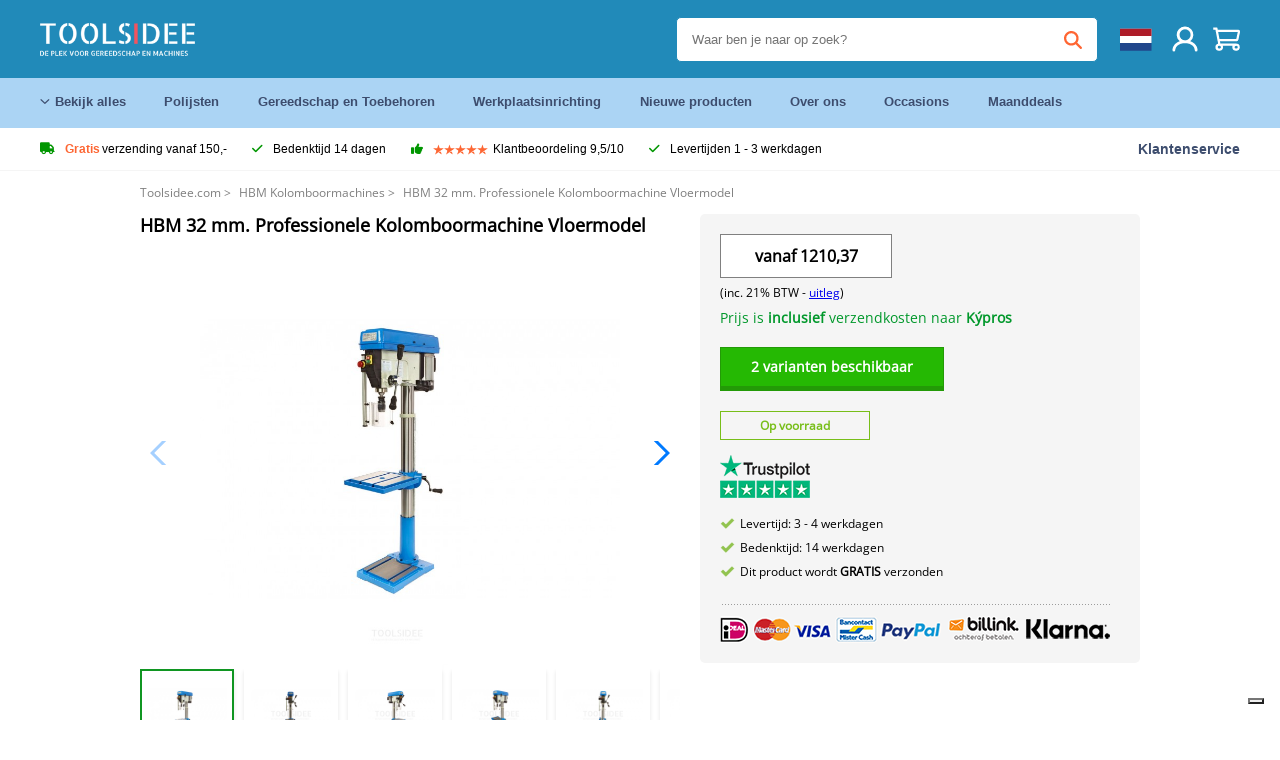

--- FILE ---
content_type: text/html; charset=UTF-8
request_url: https://toolsidee.com/product/hbm-32-mm-professionele-kolomboormachine-P1322.html
body_size: 14552
content:
<!DOCTYPE html>
<html lang="nl"><head>
	<!-- Server Side Tracking by Taggrs.io -->
	<script>(function(w,d,s,l,i){w[l]=w[l]||[];w[l].push({'gtm.start':new Date().getTime(),event:'gtm.js'});var f=d.getElementsByTagName(s)[0],j=d.createElement(s),dl=l!='dataLayer'?'&l='+l:'';j.async=true;j.src='https://sst.toolsidee.com/gtm.js?id='+i+dl;f.parentNode.insertBefore(j,f);})(window,document,'script','dataLayer','GTM-T72PCN5');</script>
	<!-- End Server Side Tracking by Taggrs.io -->		<meta http-equiv="content-type" content="text/html; charset=ISO-8859-1">
		<meta name="msvalidate.01" content="8B79E8F3F19F614C1AC90963E1431E4F" />
	<meta name="viewport" content="width=device-width, initial-scale=1.0, maximum-scale=1.0, minimum-scale=1.0"/>
	<meta name="theme-color" content="#218ab9">
 	<link rel="icon" type="image/vnd.microsoft.icon" href="/img/favicon.ico">
  	<link rel="shortcut icon" type="image/x-icon" href="/img/favicon.ico">
  	<meta name="viewport" content="width=device-width, initial-scale=1.0" />
<style>
	 /* cyrillic-ext */
	 @font-face {
	   font-family: 'Open Sans';
	   font-style: normal;
	   font-weight: 400;
	   font-stretch: 100%;
	   src: url(/fonts/memSYaGs126MiZpBA-UvWbX2vVnXBbObj2OVZyOOSr4dVJWUgsjZ0B4taVIGxA.woff2) format('woff2');
	   unicode-range: U+0460-052F, U+1C80-1C88, U+20B4, U+2DE0-2DFF, U+A640-A69F, U+FE2E-FE2F;
	   font-display: swap;
	 }
	 /* cyrillic */
	 @font-face {
	   font-family: 'Open Sans';
	   font-style: normal;
	   font-weight: 400;
	   font-stretch: 100%;
	   src: url(/fonts/memSYaGs126MiZpBA-UvWbX2vVnXBbObj2OVZyOOSr4dVJWUgsjZ0B4kaVIGxA.woff2) format('woff2');
	   unicode-range: U+0301, U+0400-045F, U+0490-0491, U+04B0-04B1, U+2116;
	   font-display: swap;
	 }
	 /* greek-ext */
	 @font-face {
	   font-family: 'Open Sans';
	   font-style: normal;
	   font-weight: 400;
	   font-stretch: 100%;
	   src: url(/fonts/memSYaGs126MiZpBA-UvWbX2vVnXBbObj2OVZyOOSr4dVJWUgsjZ0B4saVIGxA.woff2) format('woff2');
	   unicode-range: U+1F00-1FFF;
	   font-display: swap;
	 }
	 /* greek */
	 @font-face {
	   font-family: 'Open Sans';
	   font-style: normal;
	   font-weight: 400;
	   font-stretch: 100%;
	   src: url(/fonts/memSYaGs126MiZpBA-UvWbX2vVnXBbObj2OVZyOOSr4dVJWUgsjZ0B4jaVIGxA.woff2) format('woff2');
	   unicode-range: U+0370-03FF;
	   font-display: swap;
	 }
	 /* hebrew */
	 @font-face {
	   font-family: 'Open Sans';
	   font-style: normal;
	   font-weight: 400;
	   font-stretch: 100%;
	   src: url(/fonts/memSYaGs126MiZpBA-UvWbX2vVnXBbObj2OVZyOOSr4dVJWUgsjZ0B4iaVIGxA.woff2) format('woff2');
	   unicode-range: U+0590-05FF, U+200C-2010, U+20AA, U+25CC, U+FB1D-FB4F;
	   font-display: swap;
	 }
	 /* vietnamese */
	 @font-face {
	   font-family: 'Open Sans';
	   font-style: normal;
	   font-weight: 400;
	   font-stretch: 100%;
	   src: url(/fonts/memSYaGs126MiZpBA-UvWbX2vVnXBbObj2OVZyOOSr4dVJWUgsjZ0B4vaVIGxA.woff2) format('woff2');
	   unicode-range: U+0102-0103, U+0110-0111, U+0128-0129, U+0168-0169, U+01A0-01A1, U+01AF-01B0, U+0300-0301, U+0303-0304, U+0308-0309, U+0323, U+0329, U+1EA0-1EF9, U+20AB;
	   font-display: swap;
	 }
	 /* latin-ext */
	 @font-face {
	   font-family: 'Open Sans';
	   font-style: normal;
	   font-weight: 400;
	   font-stretch: 100%;
	   src: url(/fonts/memSYaGs126MiZpBA-UvWbX2vVnXBbObj2OVZyOOSr4dVJWUgsjZ0B4uaVIGxA.woff2) format('woff2');
	   unicode-range: U+0100-02AF, U+0304, U+0308, U+0329, U+1E00-1E9F, U+1EF2-1EFF, U+2020, U+20A0-20AB, U+20AD-20CF, U+2113, U+2C60-2C7F, U+A720-A7FF;
	   font-display: swap;
	 }
	 /* latin */
	 @font-face {
	   font-family: 'Open Sans';
	   font-style: normal;
	   font-weight: 400;
	   font-stretch: 100%;
	   src: url(/fonts/memSYaGs126MiZpBA-UvWbX2vVnXBbObj2OVZyOOSr4dVJWUgsjZ0B4gaVI.woff2) format('woff2');
	   unicode-range: U+0000-00FF, U+0131, U+0152-0153, U+02BB-02BC, U+02C6, U+02DA, U+02DC, U+0304, U+0308, U+0329, U+2000-206F, U+2074, U+20AC, U+2122, U+2191, U+2193, U+2212, U+2215, U+FEFF, U+FFFD;
	   font-display: swap;
	 }

	 </style>
	<link rel="stylesheet" href="/css/stylesheet.css?ver=265" type="text/css" />
	<link rel="stylesheet" href="/css/mobile_css.css?ver=243" type="text/css" />

	<style>
	.products .product .add_to_cart_info
	{
		background:url('/img/koop_nu_knop_info.png') no-repeat;	}

	.products .product .add_to_cart_info:hover
	{
		background:url('/img/koop_nu_knop_info-hover.png') no-repeat;	}

	.add_to_cart_big
	{
		background:url(/img/koop_nu_groot.png) no-repeat;	}

	.add_to_cart_big:hover
	{
		background:url(/img/koop_nu_groot_hover.png) no-repeat;	}
</style>

	<style>
	@media only screen and (max-width: 360px)
	{
		.h1_afrekenen
		{
			font-size: 16px !important;
		}
	}
	</style>

<title>HBM 32 mm. Professionele Kolomboormachine</title>
<META NAME="KEYWORDS" CONTENT="">
<META NAME="DESCRIPTION" CONTENT="Bestel de HBM 32 mm. Professionele Kolomboormachine Vloermodel bij Toolsidee. Op voorraad! levering 1-2 werkdagen. Toolsidee: Voor al uw professioneel gereedschap.">
<meta property="og:type" content="product" />
<meta property="og:title" content="HBM 32 mm. Professionele Kolomboormachine Vloermodel" />
<meta property="og:site_name" content="https://toolsidee.com" />

<meta property="og:url" content="https://toolsidee.com/product/hbm-32-mm-professionele-kolomboormachine-P1322.html" />
<meta property="og:description" content="Bestel de HBM 32 mm. Professionele Kolomboormachine Vloermodel bij Toolsidee. Op voorraad! levering 1-2 werkdagen. Toolsidee: Voor al uw professioneel gereedschap." />
<meta property="og:image" content="https://toolsidee.nl/img/p/1/0/8/6/1/10861-home_default.jpg" />


<link rel="canonical" href="https://toolsidee.com/product/hbm-32-mm-professionele-kolomboormachine-P1322.html">

<link rel="alternate" href="https://toolsidee.com/product/hbm-32-mm-professionele-kolomboormachine-P1322.html" hreflang="nl">
<link rel="alternate" href="https://toolsidee.de/product/hbm-32-mm-professionelle-saulenbohrmaschine-bodenmodell-P1322.html" hreflang="de">
<link rel="alternate" href="https://toolsidee.fr/product/hbm-32-mm-modele-professionnel-de-forage-de-P1322.html" hreflang="fr">
<link rel="alternate" href="https://toolsidee.es/product/hbm-32-mm-perforadora-de-columna-profesional-modelo-de-piso-P1322.html" hreflang="es">
<link rel="alternate" href="https://toolsidee.co.uk/product/hbm-32-mm-professional-column-drilling-machine-floor-model-P1322.html" hreflang="en-gb">
<link rel="alternate" href="https://toolsidee.it/product/hbm-32-mm-professionele-kolomboormachine-P1322.html" hreflang="it">
<link rel="alternate" href="https://toolsidee.net/product/hbm-32-mm-profesjonell-kolonneboremaskin-gulvmodell-P1322.html" hreflang="nb">
<link rel="alternate" href="https://verktygide.se/product/hbm-32-mm-professionell-kolumnborrmaskin-golvmodell-P1322.html" hreflang="sv">
<link rel="alternate" href="https://toolsidee.dk/product/hbm-32-mm-professionel-sojleboremaskine-gulvmodel-P1322.html" hreflang="da">
<link rel="alternate" href="https://toolsidee.ie/product/hbm-32-mm-professional-column-drilling-machine-floor-model-P1322.html" hreflang="en-ie">
<link rel="alternate" href="https://toolsidee.fi/product/hbm-32mm-ammattimainen-pylvasporakoneen-lattiamalli-P1322.html" hreflang="fi">
<link rel="alternate" href="https://toolsidee.ie/product/hbm-32-mm-professional-column-drilling-machine-floor-model-P1322.html" hreflang="x-default">

<script src="https://ajax.googleapis.com/ajax/libs/jquery/3.7.1/jquery.min.js"></script>
<link rel="stylesheet" href="/css/jquery-fancybox.min.css?ver=4" />
<script src="/js/jquery-fancyboxjs.js"></script>
<script>
$(document).ready(function(){
    $(".logo_shopping_cart").click(function(){
        $(".hidden_content_shop").toggle();
    });
     $("#ajax_change_shopping_cart_ex").click(function(){
        $(".hidden_content_shop").toggle();
    });

     $("#passwd_vergeten_link").click(function(){
        $("#passwd_vergeten_div").toggle();
    });

     $(".gekozen_lang").click(function(){
        $(".language_selector_div").toggle();
    });



	$(".fullwidth_page").click(function(){
		$(".hidden_content_shop").hide();
		$(".language_selector_div").hide();
	});

	$(".extra_div_header").click(function(){
		$(".language_selector_div").hide();
	});

      $(".container").click(function(){
         $("#search-result-container").hide();
    });

});
</script>
<script type="text/javascript">
	var _iub = _iub || [];
	_iub.csConfiguration = {"askConsentAtCookiePolicyUpdate":true,"enableFadp":true,"enableLgpd":true,"enableUspr":true,"fadpApplies":true,"floatingPreferencesButtonDisplay":"bottom-right","lang":"nl","perPurposeConsent":true,"siteId":3486564,"usprApplies":true,"whitelabel":false,"cookiePolicyId":72386127,"i18n":{"nl":{"banner":{"title":"Wij gebruiken cookies","dynamic":{"body":"Wij maken gebruik van cookies en andere tracking-technologie�n om uw surfervaring op onze website te verbeteren, om gepersonaliseerde inhoud en advertenties te tonen, om ons websiteverkeer te analyseren en om te begrijpen waar onze bezoekers vandaan komen."}}}},"cookiePolicyUrl":"https://toolsidee.com/pagina/privacy-verklaring/11","privacyPolicyUrl":"https://toolsidee.com/pagina/privacy-verklaring/11","privacyPolicyNoticeAtCollectionUrl":"https://toolsidee.com/pagina/privacy-verklaring/11", "banner":{ "acceptButtonCaptionColor":"#FFFFFF","acceptButtonColor":"#0073CE","acceptButtonDisplay":true,"backgroundColor":"#FFFFFF","backgroundOverlay":true,"closeButtonDisplay":false,"customizeButtonCaptionColor":"#4D4D4D","customizeButtonColor":"#DADADA","customizeButtonDisplay":true,"explicitWithdrawal":true,"listPurposes":true,"rejectButtonCaptionColor":"#FFFFFF","rejectButtonColor":"#0073CE","rejectButtonDisplay":true,"textColor":"#000000" },"googleConsentMode": "template", "emitGtmEvents":true};
	</script>
	<script type="text/javascript" src="https://cs.iubenda.com/autoblocking/3486564.js"></script>
	<script type="text/javascript" src="//cdn.iubenda.com/cs/gpp/stub.js"></script>
	<script type="text/javascript" src="//cdn.iubenda.com/cs/iubenda_cs.js" charset="UTF-8" async></script><!-- Global site tag (gtag.js) - Google Ads: 940205312 -->
<!-- uitgezet door Taggrs <script async src="https://www.googletagmanager.com/gtag/js?id=AW-940205312"></script>-->
<script>
  window.dataLayer = window.dataLayer || [];
  function gtag(){dataLayer.push(arguments);}
  gtag('js', new Date());

  gtag('config', 'AW-940205312');
</script>

<script type="application/ld+json">
{
    "@context": "http://schema.org/",
    "@type": "Product",
    "@id": "https://toolsidee.com/product/hbm-32-mm-professionele-kolomboormachine-P1322.html",
    "name": "HBM 32 mm. Professionele Kolomboormachine Vloermodel",
    "image": "https://toolsidee.nl/img/p/1/0/8/6/1/10861-home_default.jpg",
        "offers": {
        "@type": "Offer",
        "priceCurrency": "EUR",
        "price": "1210.37",        "availability": "https://schema.org/InStock",
        "itemCondition": "https://schema.org/NewCondition",
        "sku": "1322"    }
            ,"aggregateRating": {
            "@type": "AggregateRating",
            "bestRating": "10",
            "worstRating": "1",
            "ratingValue": "8.2",
            "reviewCount": "1818",
            "url":"https://www.kiyoh.com/reviews/1051181/toolsidee_nl"
        }
    }
</script>
		<meta name="robots" content="index,follow" />
	
	

<style>
.back-to-top {
	position: fixed;
	bottom: 80px;
	right: 10px;
	width: 64px;
	height: 64px;
	z-index: 9999;
	cursor: pointer;
	text-decoration: none;
	transition: opacity 0.2s ease-out;
	background-image: url(/images/top.png);
	display:none;
}
.back-to-top:hover{
	opacity: 0.7;
}

</style>

<style>
.blackfriday_marker
{
	display:none;
}


.blackfriday_marker.mob_marker_friday, .product .blackfriday_timer_prod
{
	display:none;
}


.product_afbeelding_area_mob .blackfriday_timer_prod.product_info_page
{
	z-index: 10;
	top: 280px;
	left: 10px;
}

</style>

<style>
.sa_title
{
	overflow: hidden;
	text-overflow: ellipsis;
	-webkit-line-clamp: 2;
	display: -webkit-box;
	-webkit-box-orient: vertical;
}

.close_b_mob_s
{
	display:none;
}

</style>
</head>

<style>
.sa_title
{
	overflow: hidden;
	text-overflow: ellipsis;
	-webkit-line-clamp: 2;
	display: -webkit-box;
	-webkit-box-orient: vertical;
}

.close_b_mob_s
{
	display:none;
}

</style>
<link rel="stylesheet" href="/css/header_css_new.css?ver=119" type="text/css" />
</head>
<body id="body_id" class="fixed_header_margin">

	<!-- Server Side Tracking by Taggrs.io (noscript) -->
	<noscript><iframe src="https://sst.toolsidee.com/ns.html?id=GTM-T72PCN5" height="0" width="0" style="display:none;visibility:hidden"></iframe></noscript>
	<!-- End Server Side Tracking by Taggrs.io (noscript) -->	<!-- begin header -->
	<header id="header-wrap" class="new_css fixed_header">

		<div class="header-top-block o_m_i">
			<div class="container_header d-flex justify-between">
				<div class="m-toggle">
				  <div class="bar1"></div>
				  <div class="bar2"></div>
				  <div class="bar3"></div>
				</div>
				<div class="logo_header"><a href="/"><img alt="" src="/img/logo.png" /></a></div>
				<div class="right-panel">
					<div class="inner d-flex align-center">
						<div class="webshop-panel d-flex ">
							<img src="/images/webshop-keurmerk2.png" class="keurmerk_desk" style="cursor:pointer;" onclick="window.open('https://www.keurmerk.info/nl/consumenten/webwinkel/?key=12463', '_blank');" alt="">							<div class="rating d-flex align-center">
																<div id="trustpilot_top_header">
									<!-- TrustBox widget - Micro Star -->
<div class="trustpilot-widget trustpilot_markerings_desk" data-locale="nl-NL" data-template-id="5419b732fbfb950b10de65e5" data-businessunit-id="63986a4ab79e39e3f87790ad" data-style-height="24px" data-style-width="100%" data-theme="dark">
  <a href="https://nl.trustpilot.com/review/toolsidee.com" target="_blank" rel="noopener">Trustpilot</a>
</div>
<!-- End TrustBox widget -->								</div>
															</div>
						</div>

						<div class="search">
							<form id="live-search" action="/zoeken/" class="styled" method="GET">
							     <input type="text" name="searchData" id="search-data" class="text-input search-data-live" id="filter1" placeholder="Waar ben je naar op zoek?" autocomplete="off" pattern=".{3,}" required />
							</form>
							<div class="search-results">
								<div class="search_result_inhoud">
									<div class="hits-container"></div>
								</div>
							</div>
						</div>
						<div class="language">
							<a><img src="/images/flag1.svg" class="lang_flag"></a>																																																																						
							<ul class="language-toggle">
																<li><a class="d-flex align-center" href="https://toolsidee.de/product/hbm-32-mm-professionelle-saulenbohrmaschine-bodenmodell-P1322.html" hreflang="de"><img src="https://toolsidee.nl/img/l/6.jpg"> DE</a></li>								<li><a class="d-flex align-center" href="https://toolsidee.fr/product/hbm-32-mm-modele-professionnel-de-forage-de-P1322.html" hreflang="fr"><img src="https://toolsidee.nl/img/l/7.jpg"> FR</a></li>								<li><a class="d-flex align-center" href="https://toolsidee.ie/product/hbm-32-mm-professional-column-drilling-machine-floor-model-P1322.html" hreflang="en"><img src="https://toolsidee.com/img/ier_flag.jpg"> &euro; EN</a></li>								<li><a class="d-flex align-center" href="https://toolsidee.co.uk/product/hbm-32-mm-professional-column-drilling-machine-floor-model-P1322.html" hreflang="en"><img src="https://toolsidee.nl/img/l/8.jpg"> &#163; UK</a></li>								<li><a class="d-flex align-center" href="https://toolsidee.it/product/hbm-32-mm-professionele-kolomboormachine-P1322.html" hreflang="it"><img src="https://toolsidee.nl/img/l/10.jpg"> IT</a></li>								<li><a class="d-flex align-center" href="https://toolsidee.net/product/hbm-32-mm-profesjonell-kolonneboremaskin-gulvmodell-P1322.html" hreflang="nb"><img src="https://toolsidee.com/img/norwegian_flag.png"> NO</a></li>								<li><a class="d-flex align-center" href="https://toolsidee.es/product/hbm-32-mm-perforadora-de-columna-profesional-modelo-de-piso-P1322.html" hreflang="es"><img src="https://toolsidee.com/img/es_flag.png"> ES</a></li>								<li><a class="d-flex align-center" href="https://verktygide.se/product/hbm-32-mm-professionell-kolumnborrmaskin-golvmodell-P1322.html" hreflang="sv"><img src="https://toolsidee.com/img/se_flag.png"> SE</a></li>								<li><a class="d-flex align-center" href="https://toolsidee.dk/product/hbm-32-mm-professionel-sojleboremaskine-gulvmodel-P1322.html" hreflang="da"><img src="https://toolsidee.com/img/dk_flag.png"> DA</a></li>								<li><a class="d-flex align-center" href="https://toolsidee.fi/product/hbm-32mm-ammattimainen-pylvasporakoneen-lattiamalli-P1322.html" hreflang="fi"><img src="https://toolsidee.com/img/fi_flag.png"> FI</a></li>							</ul>
						</div>
						<div class="webshop d-hide">
							<a href="https://www.keurmerk.info/nl/consumenten/webwinkel/?key=12463" target="_blank"><img src="/images/icon5.png" alt=""></a>						</div>
						<div class="user">
							<a href="/registreren/"><img src="/images/user.svg" alt=""></a>
						</div>
						<div class="cart" id="shopping_cart_content">
								<a href="/winkelwagen/">
		<img src="/images/shopping-cart.svg" alt="">
	</a>

	<div class="addToCart-details">
		<h4>Winkelmandje</h4>
	</div>
<script>
$("#klarna_widget_but").click(function(){
  $('#klarna_widget_area_iframe').attr('src', '/pay_klarna_product_page.php');
  $("#klarna_widget_area").show();
});
</script>
						</div>
					</div>
				</div>
			</div>
		</div>

				<div class="header-bottom-block">
			<div class="container_header">
				<nav class="nav-block">
					<ul class="d-flex align-center">
						<li><a href="#" class="expand_menu_large" data-target="sub_menu_desk_top1"><i class="fa-regular fa-angle-down"></i>  Bekijk alles</a>
							<div class="sub-menu">
								<div class="container_header">

								</div>
							</div>
						</li>
						<li><a href="/polijsten_C39_.html" class="o_m_i big_menu_item" data-item="2">Polijsten</a><div id="cont_item2_big_menu" class="sub-menu columns-3"></li>
						<li><a href="/gereedschap-en-toebehoren_C25_.html" class="o_m_i big_menu_item" data-item="3">Gereedschap en Toebehoren</a><div id="cont_item3_big_menu" class="sub-menu columns-3"></div></li>
						<li><a href="/werkplaatsinrichting_C48_.html" class="o_m_i big_menu_item" data-item="5">Werkplaatsinrichting</a><div id="cont_item5_big_menu" class="sub-menu columns-3"></div></li>
						<li><a href="/nieuwe-producten/" class="o_m_i">Nieuwe producten</a></li>
						<li><a href="#" class="o_m_i">Over ons</a>
							<div class="sub-menu columns-3">
								<div class="container_header">
									<div class="menu bbmenu smallmenu d-flex">
									<ul>
											<li><a href="/nieuwe-producten/"><i class="fa-solid fa-angle-right"></i>Nieuwe producten</a></li>
											<li><a href="/one-day-deals/"><i class="fa-solid fa-angle-right"></i>Maanddeals</a></li>
											<li><a href="/occasions_C562_.html"><i class="fa-solid fa-angle-right"></i>Occasions</a></li>
											<li><a href="/inloggen/"><i class="fa-solid fa-angle-right"></i>Inloggen</a></li>
											<li><a href="/inloggen/"><i class="fa-solid fa-angle-right"></i>Registreren</a></li>
									</ul>
									<ul>
											<li><a href="/pagina/betalen/5"><i class="fa-solid fa-angle-right"></i>Betalen</a></li>
											<li><a href="/pagina/over-ons/4"><i class="fa-solid fa-angle-right"></i>Over ons</a></li>
											<li><a href="/pagina/verzendkosten/6"><i class="fa-solid fa-angle-right"></i>Verzendkosten</a></li>
											<li><a href="/pagina/btw-vrij-leveren/10"><i class="fa-solid fa-angle-right"></i>BTW-vrij leveren</a></li>
											<li><a href="/pakket-volgen/"><i class="fa-solid fa-angle-right"></i>Pakket volgen</a></li>
									</ul>
									<ul>
											<li><a href="/winkelwagen/"><i class="fa-solid fa-angle-right"></i>Winkelwagen</a></li>
											<li><a href="/pagina/contact-opnemen/9"><i class="fa-solid fa-angle-right"></i>Contact opnemen</a></li>
											<li><a href="/pagina/algemene-voorwaarden/3"><i class="fa-solid fa-angle-right"></i>Algemene voorwaarden</a></li>
											<li><a href="/pagina/privacy-verklaring/11"><i class="fa-solid fa-angle-right"></i>Privacy verklaring</a></li>
											<li><a href="/pagina/impressum/17"><i class="fa-solid fa-angle-right"></i>Impressum</a></li>
									</ul>
									</div>
								</div>
							</div>
						</li>
						<li><a href="/occasions_C562_.html" class="o_m_i">Occasions</a></li>
						<li class="small_m_item_dis"><a href="/one-day-deals/" class="o_m_i">Maanddeals</a></li>
												<li>
						</li>
					</ul>
				</nav>
									<div class="search d-hide o_m_i">
					<form id="live-search" action="/zoeken/" class="styled" method="GET">
					     <input type="text" class="text-input search-data-live" name="searchData" id="filter3" placeholder="Waar ben je naar op zoek?" autocomplete="off" />
					</form>

					<div class="search-details " id="hits-container_header3" style="display:none;">
					</div>

				</div>
			</div>
		</div>

		<div class="sub_desk_menu_top hidden_subber_desk" id="sub_menu_desk_top1">
		</div>

		<div class="usp-block ">
			<div class="container_header d-flex justify-between align-center">
				<ul class="d-flex align-center ">
					<li><a class="d-flex align-center"><i class="fa-solid fa-truck"></i> <strong>Gratis</strong> verzending vanaf 150,-</a> </li>
					<li><a class="d-flex align-center"><i class="fa-solid fa-check"></i> Bedenktijd 14 dagen</a> </li>
					<li><a class="d-flex align-center"><i class="fa-solid fa-thumbs-up"></i><ul class="d-flex align-center">
						<li><img src="/images/star-orange.svg"> </li>
						<li><img src="/images/star-orange.svg"> </li>
						<li><img src="/images/star-orange.svg"> </li>
						<li><img src="/images/star-orange.svg"> </li>
						<li><img src="/images/star-orange.svg"> </li>
					</ul> Klantbeoordeling 9,5/10 </a> </li>
					<li><a class="d-flex align-center"><i class="fa-solid fa-check"></i>Levertijden  1 - 3 werkdagen</a> </li>
				</ul>
				<a href="/pagina/contact-opnemen/9" class="klantservice">Klantenservice</a>


				<div class="rating d-hide d-flex align-center ">
					<span>Uitstekend</span>
										<ul class="d-flex align-center">
						<li><a href="https://nl-be.trustpilot.com/review/toolsidee.nl" target="_blank"><img src="/images/star.svg" alt=""></a></li>
						<li><a href="https://nl-be.trustpilot.com/review/toolsidee.nl" target="_blank"><img src="/images/star.svg" alt=""></a></li>
						<li><a href="https://nl-be.trustpilot.com/review/toolsidee.nl" target="_blank"><img src="/images/star.svg" alt=""></a></li>
						<li><a href="https://nl-be.trustpilot.com/review/toolsidee.nl" target="_blank"><img src="/images/star.svg" alt=""></a></li>
						<li><a href="https://nl-be.trustpilot.com/review/toolsidee.nl" target="_blank"><img src="/images/star.svg" alt=""></a></li>
					</ul>
					<span><a href="https://nl-be.trustpilot.com/review/toolsidee.nl" target="_blank"><img src="/images/trustpilot-logo2.svg"></a></span>				</div>

			</div>
		</div>

		<div class="m-menu-toggle">
			<div class="top d-flex align-center justify-between">
				<span><img alt="" src="/img/logo.png" width="120" /></span>
				<div class="cross"><i class="fa-solid fa-xmark"></i></div>
							</div>
			<div class="header-bottom-block">
				<div class="container_header">
					<div class="search d-hide">
						<form id="live-search" action="/zoeken/" class="styled" method="GET">
						     <input type="text" class="text-input search-data-live" name="searchData" id="filter2" placeholder="Waar ben je naar op zoek?" autocomplete="off" />
						</form>

						<div class="search-details " id="hits-container_header2" style="display:none;">
						</div>

					</div>
				</div>
			</div>

			<div class="m-navigation" id="m-navigation">
			</div>
		</div>

	</header>
	<!-- finish header -->

	<div class="search_balk" id="mob_search_balk_use" style="box-sizing: border-box;">
		<div class="search_balk_content" style="box-sizing: border-box;">
			<div class="search_max_w_div" style="height: 100%; box-sizing: border-box;">

			<form action="/zoeken/" method="GET" style="display:none;" id="search_full_width_mob">
				<input type="text" pattern=".{3,}" required name="searchData" class="search-data-live" value placeholder="Waar ben je naar op zoek?" autocomplete="off">
				<button data-trackclickevent="Search without suggestion, Click" type="submit"></button>
				<a href="#" id="close_button_search" class="close_b_mob_s"><img src="/img/close_s_button_m2.png"></a>
			</form>
				<div class="search-results" style="box-sizing: border-box;">
					<div class="search_result_inhoud" style="box-sizing: border-box;">
						<div class="hits-container" style="box-sizing: border-box;"></div>
					</div>
				</div>
			</div>
		</div>
	</div>


		<div id="klarna_widget_area"><div class="iframe_content_klarna">
	<iframe src="about:blank" id="klarna_widget_area_iframe" frameborder="0"></iframe><a href="#" id="close_klarna">X sluiten</a></div></div>
		<div id="btw_widget_area"><div class="iframe_content_btw">
	<iframe src="about:blank" id="btw_widget_iframe" frameborder="0"></iframe><a href="#" id="close_btw">sluiten</a></div></div>


		<div id="main_website_div" class="fullwidth_page winkelwagen_pagina">
		<div class="product_p_full_width_container">

			<div class="content nosidebarprod">

<ol class="breadcrumbs" itemscope itemtype="http://schema.org/BreadcrumbList">
<li class="breadcrumbs_item" itemprop="itemListElement" itemscope="item" itemtype="http://schema.org/ListItem">
	<a href="/" class="link_breadcrumb" itemprop="item">
	<span itemprop="name">Toolsidee.com</span>
	<meta itemprop="position" content="1" />>
	</a>
</li>
<li class="breadcrumbs_item mob_bread" itemprop="itemListElement" itemscope="item" itemtype="http://schema.org/ListItem">
	<a href="/hbm-kolomboormachines_C237_.html" class="link_breadcrumb" itemprop="item" title="HBM Kolomboormachines">
	<span class="arrow_left"><</span> <span itemprop="name">HBM Kolomboormachines</span>
	<meta itemprop="position" content="2" />
	<span class="arrow_right">></span>
	</a>
</li>
<li class="breadcrumbs_item last_product_bread" itemprop="itemListElement" itemscope="item" itemtype="http://schema.org/ListItem">
	<span itemprop="name">HBM 32 mm. Professionele Kolomboormachine Vloermodel</span>
	<meta itemprop="position" content="3" />
</li>
</ol>

				<style>
				#more_volume
				{
					color: #000;
					font-weight: bold;
					text-decoration:none;
					cursor:pointer;
				}

				.volume_buy_list
				{
					display:none;
				}

				.xzoom-thumbs-slider .back_but_slider, .xzoom-thumbs-slider .forward_but_slider
				{
					top: 37px !important;
				}
				</style>


																<div class="product_afbeelding_area">


				
				<!--<img src="/images/free_shipping_new_nl.png" class="gratis_verzend_prod_info" alt="Dit product wordt gratis bezorgd!" title="Dit product wordt gratis bezorgd!">-->
				<!--<img class="flag_product_info" src="/img/flags_free_shipping/cy.svg" alt="Dit product wordt gratis bezorgd!" title="Dit product wordt gratis bezorgd!">-->								<script src="https://code.jquery.com/ui/1.12.1/jquery-ui.min.js"></script>
				<script>
				$( function() {
				$( "#product_tabs" ).tabs();

				$('.open-tab').click(function() {
					$('#product_tabs').tabs({active: 2});
				});

				$('.open-review').click(function() {
					$('#product_tabs').tabs({active: 1});
				});

				} );
				</script>
				<link rel="stylesheet" href="/swiper-master/dist/css/swiper.min.css">
				<h1 class="h1_product_mobile padding_extra_res">HBM 32 mm. Professionele Kolomboormachine Vloermodel</h1>
												<div class="product_afbeelding_area_mob  padding_extra_res">
					<!--<img src="/images/free_shipping_new_nl.png" class="gratis_verzend_prod_info_mob">-->
					<!--<img class="flag_product_info" src="/img/flags_free_shipping/cy.svg" alt="Dit product wordt gratis bezorgd!" title="Dit product wordt gratis bezorgd!">-->										<div class="swiper-container">
					<div class="swiper-wrapper">
					<div class="swiper-slide"><img src="https://toolsidee.nl/img/p/1/0/8/6/1/10861-large_default.jpg" data-fancybox="gallery" href="https://toolsidee.nl/img/p/1/0/8/6/1/10861-large_default.jpg" data-thumb="https://toolsidee.nl/img/p/1/0/8/6/1/10861-large_default.jpg" alt="HBM 32 mm. Professionele Kolomboormachine Vloermodel" title="HBM 32 mm. Professionele Kolomboormachine Vloermodel" ></div>

										<div class="swiper-slide"><img src="https://toolsidee.nl/img/p/4/1/3/3/7/41337-large_default.jpg" data-fancybox="gallery" href="https://toolsidee.nl/img/p/4/1/3/3/7/41337-large_default.jpg" loading="lazy"  data-thumb="https://toolsidee.nl/img/p/4/1/3/3/7/41337-large_default.jpg" alt="HBM 32 mm. Professionele Kolomboormachine Vloermodel" title="HBM 32 mm. Professionele Kolomboormachine Vloermodel"></div>
										<div class="swiper-slide"><img src="https://toolsidee.nl/img/p/4/1/3/3/8/41338-large_default.jpg" data-fancybox="gallery" href="https://toolsidee.nl/img/p/4/1/3/3/8/41338-large_default.jpg" loading="lazy"  data-thumb="https://toolsidee.nl/img/p/4/1/3/3/8/41338-large_default.jpg" alt="HBM 32 mm. Professionele Kolomboormachine Vloermodel" title="HBM 32 mm. Professionele Kolomboormachine Vloermodel"></div>
										<div class="swiper-slide"><img src="https://toolsidee.nl/img/p/4/1/3/3/9/41339-large_default.jpg" data-fancybox="gallery" href="https://toolsidee.nl/img/p/4/1/3/3/9/41339-large_default.jpg" loading="lazy"  data-thumb="https://toolsidee.nl/img/p/4/1/3/3/9/41339-large_default.jpg" alt="HBM 32 mm. Professionele Kolomboormachine Vloermodel" title="HBM 32 mm. Professionele Kolomboormachine Vloermodel"></div>
										<div class="swiper-slide"><img src="https://toolsidee.nl/img/p/4/1/3/4/0/41340-large_default.jpg" data-fancybox="gallery" href="https://toolsidee.nl/img/p/4/1/3/4/0/41340-large_default.jpg" loading="lazy"  data-thumb="https://toolsidee.nl/img/p/4/1/3/4/0/41340-large_default.jpg" alt="HBM 32 mm. Professionele Kolomboormachine Vloermodel" title="HBM 32 mm. Professionele Kolomboormachine Vloermodel"></div>
										<div class="swiper-slide"><img src="https://toolsidee.nl/img/p/4/1/3/4/1/41341-large_default.jpg" data-fancybox="gallery" href="https://toolsidee.nl/img/p/4/1/3/4/1/41341-large_default.jpg" loading="lazy"  data-thumb="https://toolsidee.nl/img/p/4/1/3/4/1/41341-large_default.jpg" alt="HBM 32 mm. Professionele Kolomboormachine Vloermodel" title="HBM 32 mm. Professionele Kolomboormachine Vloermodel"></div>
										<div class="swiper-slide"><img src="https://toolsidee.nl/img/p/4/1/3/4/2/41342-large_default.jpg" data-fancybox="gallery" href="https://toolsidee.nl/img/p/4/1/3/4/2/41342-large_default.jpg" loading="lazy"  data-thumb="https://toolsidee.nl/img/p/4/1/3/4/2/41342-large_default.jpg" alt="HBM 32 mm. Professionele Kolomboormachine Vloermodel" title="HBM 32 mm. Professionele Kolomboormachine Vloermodel"></div>
										<div class="swiper-slide"><img src="https://toolsidee.nl/img/p/4/1/3/4/3/41343-large_default.jpg" data-fancybox="gallery" href="https://toolsidee.nl/img/p/4/1/3/4/3/41343-large_default.jpg" loading="lazy"  data-thumb="https://toolsidee.nl/img/p/4/1/3/4/3/41343-large_default.jpg" alt="HBM 32 mm. Professionele Kolomboormachine Vloermodel" title="HBM 32 mm. Professionele Kolomboormachine Vloermodel"></div>
										<div class="swiper-slide"><img src="https://toolsidee.nl/img/p/1/0/8/6/2/10862-large_default.jpg" data-fancybox="gallery" href="https://toolsidee.nl/img/p/1/0/8/6/2/10862-large_default.jpg" loading="lazy"  data-thumb="https://toolsidee.nl/img/p/1/0/8/6/2/10862-large_default.jpg" alt="HBM 32 mm. Professionele Kolomboormachine Vloermodel" title="HBM 32 mm. Professionele Kolomboormachine Vloermodel"></div>
										</div>

					<div class="swiper-button-next"></div>
					<div class="swiper-button-prev"></div>
					<div class="swiper-pagination"></div>
					</div>
					<!--
					-->
										<div class="mySwiper">
						<div class="swiper-wrapper">
							<div class="swiper-slide"><img src="https://toolsidee.nl/img/p/1/0/8/6/1/10861-large_default.jpg" alt="HBM 32 mm. Professionele Kolomboormachine Vloermodel" title="HBM 32 mm. Professionele Kolomboormachine Vloermodel" loading="lazy"></div>
														<div class="swiper-slide"><img src="https://toolsidee.nl/img/p/4/1/3/3/7/41337-large_default.jpg" alt="HBM 32 mm. Professionele Kolomboormachine Vloermodel" title="HBM 32 mm. Professionele Kolomboormachine Vloermodel" loading="lazy"></div>
														<div class="swiper-slide"><img src="https://toolsidee.nl/img/p/4/1/3/3/8/41338-large_default.jpg" alt="HBM 32 mm. Professionele Kolomboormachine Vloermodel" title="HBM 32 mm. Professionele Kolomboormachine Vloermodel" loading="lazy"></div>
														<div class="swiper-slide"><img src="https://toolsidee.nl/img/p/4/1/3/3/9/41339-large_default.jpg" alt="HBM 32 mm. Professionele Kolomboormachine Vloermodel" title="HBM 32 mm. Professionele Kolomboormachine Vloermodel" loading="lazy"></div>
														<div class="swiper-slide"><img src="https://toolsidee.nl/img/p/4/1/3/4/0/41340-large_default.jpg" alt="HBM 32 mm. Professionele Kolomboormachine Vloermodel" title="HBM 32 mm. Professionele Kolomboormachine Vloermodel" loading="lazy"></div>
														<div class="swiper-slide"><img src="https://toolsidee.nl/img/p/4/1/3/4/1/41341-large_default.jpg" alt="HBM 32 mm. Professionele Kolomboormachine Vloermodel" title="HBM 32 mm. Professionele Kolomboormachine Vloermodel" loading="lazy"></div>
														<div class="swiper-slide"><img src="https://toolsidee.nl/img/p/4/1/3/4/2/41342-large_default.jpg" alt="HBM 32 mm. Professionele Kolomboormachine Vloermodel" title="HBM 32 mm. Professionele Kolomboormachine Vloermodel" loading="lazy"></div>
														<div class="swiper-slide"><img src="https://toolsidee.nl/img/p/4/1/3/4/3/41343-large_default.jpg" alt="HBM 32 mm. Professionele Kolomboormachine Vloermodel" title="HBM 32 mm. Professionele Kolomboormachine Vloermodel" loading="lazy"></div>
														<div class="swiper-slide"><img src="https://toolsidee.nl/img/p/1/0/8/6/2/10862-large_default.jpg" alt="HBM 32 mm. Professionele Kolomboormachine Vloermodel" title="HBM 32 mm. Professionele Kolomboormachine Vloermodel" loading="lazy"></div>
													</div>
					</div>
									</div>

				<script src="/swiper-master/dist/js/swiper.min.js"></script>
								<script>
					  var swiper = new Swiper(".mySwiper", {
					    spaceBetween: 10,
					    slidesPerView: 'auto',
					    watchSlidesVisibility: true,
					    freeMode: true,
					    watchSlidesProgress: true,
					  });
					  var swiper2 = new Swiper(".swiper-container", {
					    spaceBetween: 10,
					    navigation: {
					      nextEl: ".swiper-button-next",
					      prevEl: ".swiper-button-prev",
					    },
					    thumbs: {
					      swiper: swiper,
					    },
					  });
				  </script>
				<div class="product_info_koop_nu">

					<div class="area_buy_box" id="area_buy_box_id">
						<div class="prijs_between_kader">
							<div class="kader_cer variatie_cer">
																								<div class="kader_product_price">
																		<label>vanaf</label> 1210,37								</div>
								<span>(inc. 21% BTW - <a href="/pagina/btw-vrij-leveren/10" target="_blank">uitleg</a>)</span>
															</div>
													</div>

						
						<span class="extra_tekst_zending" style="color: #01982b; padding-bottom: 10px; padding-top: 0px;">Prijs is <b>inclusief</b> verzendkosten naar <b>Kýpros</b></span>

													

								<div class="holder_button_add special_variant_fxied">
									<div class="holder_button_add_cont">

								<a id="shopping_big_one" href="#attribute_link" class="add_to_cart_big_new" style="margin-left: 0px;">2 varianten beschikbaar</a>
									</div>

								</div>
													
																			<span class="op_voorraad_p_descr">Op voorraad</span>
							
						<div class="product_info_trustpilot"><a href="https://www.trustpilot.com/review/toolsidee.com" target="_blank"><img src="/images/toolsidee_tmp_trustpilot2.png"></a></div>
						

												<ul class="unique_selling_point">
														<li><img src="/img/vinkje_product_page.png"><p>Levertijd: 3 - 4 werkdagen </p></li>
							<li><img src="/img/vinkje_product_page.png"> <p>Bedenktijd: 14 werkdagen</p></li>
							<li><img src="/img/vinkje_product_page.png"> <p>Dit product wordt <strong> GRATIS </strong> verzonden </p></li>													</ul>

												<script
						  async
						  data-environment="production"
						  src="https://osm.klarnaservices.com/lib.js"
						  data-client-id="576d4fa5-5c2c-5dd6-aa92-2fd8ac583ae5"
						></script>
						<!-- Placement v2 -->
						<div style="margin-top: 9px; margin-bottom: 3px;">
						<klarna-placement
						  data-key="credit-promotion-badge"
						  data-locale="nl-NL"
						  data-purchase-amount="102541"
						></klarna-placement>
						</div>
						<!-- end Placement -->

						<style>
						#klarna_widget_but_direct_buy {
						  display:block;
						  background-color: #ffb3c7; /* Klarna roze */
						  color: #000; /* Witte tekst */
						  padding: 10px 20px; /* Padding voor ruimte rond de tekst */
						  text-decoration: none; /* Geen onderstreping van de link */
						  border-radius: 5px; /* Afgeronde hoeken */
						  font-size: 14px;
						  margin-top: 10px;
						  text-align:center;
						  max-width: 200px;
						  transition: background-color 0.3s ease; /* Soepele overgang voor hover effect */
						}

						#klarna_widget_but_direct_buy:hover {
						  background-color: #f0a5b7; /* Donkerder roze voor hover effect */
						  cursor: pointer; /* Cursor wijzigen naar pointer */
						}
						</style>

																		<a href="/pagina/betalen/5" target="_blank"><img src="/img/payment_list_nl.png" class="payment_list" border="0"></a>
											</div>

				</div>

				<style>
				.attribute_list_new
				{
					padding:0px;
					margin:0px;
					width: 100%;
				}

				.attribute_list_new li
				{
					margin:0px;
					padding:0px;
					display:block;
					width: 100%;
					box-sizing: border-box;
					padding: 10px;
					border: 1px solid #EEE;
					margin-bottom: 10px;
				}

				.attribute_list_new li select
				{
					margin:0px;
					padding:0px;
					height: 35px;
					padding-left: 7px;
					padding-right: 7px;
				}

				.attribute_list_new li .add_to_cart_big_new_var
				{
					margin-top: -1px;
					padding:0px;
					display:inline-block;
					background-color: #25b903;
					padding-left: 7px;
					padding-right: 7px;
					font-size: 12px;
					text-decoration:none;
					color: #FFF;
					box-sizing: border-box;
					text-align:center;
					border: 1px solid #239a07;
					border-bottom: 3px solid #239a07;
					height: 35px;
					margin-left: 10px;
					line-height: 30px;
					vertical-align:middle;
					font-weight: bold;

				}

				.attribute_list_new li .attribute_namea
				{
					display:block;
					width: 100%;
					padding-bottom: 10px;
				}

				.attribute_list_new li .prijs_var_atre
				{
					font-weight: bold;
					display:inline-block;
					min-width: 80px;
					font-size: 14px;
					line-height: 35px;
				}

				.attribute_list_new li .button_rechts_attr
				{
					display:inline-block;
					float:right;
				}

				.extra_tab_color.ui-state-active
				{
					background-color: #f2f7fc;
				}

				.extra_tab_color a
				{
					padding-right: 0px !important;
				}

				.extra_tab_color .select_lang_p_desc
				{
					background-color: #f2f7fc;
					border: 1px solid #037594;
					margin-right: 10px;
					padding: 10px;
					box-sizing: border-box;
				}

				#product_tabs .tabs_link_list li a
				{
					padding-top: 20px;
					padding-bottom: 20px;
				}


				</style>

				
				<h3>Alle uitvoering(en)</h3>

				<ul class="attribute_list_new" id="attribute_link"><li><span class="attribute_namea">HBM 32 mm. Professionele Kolomboormachine Vloermodel - 230 Volt</span><span class="prijs_var_atre">&euro; 1210,37</span> <span class="button_rechts_attr"><select name="quantity_pro_attr" class="quan_attr_mu" id="big_attri_2239"><option value="1">1</option><option value="2">2</option><option value="3">3</option><option value="4">4</option><option value="5">5</option><option value="6">6</option><option value="7">7</option><option value="8">8</option><option value="9">9</option><option value="10">10</option><option value="11">11</option><option value="12">12</option><option value="13">13</option><option value="14">14</option><option value="15">15</option><option value="16">16</option><option value="17">17</option><option value="18">18</option><option value="19">19</option></select><a id="shopping_big_attri_2239" data-fancybox="added_b_2239" data-type="ajax" href="/added_succes.php?product_id=1322_2239" href_old="javascript:;" class="add_to_cart_big_new_var">In mijn winkelwagen</a></span><br clear="both"></li><li><span class="attribute_namea">HBM 32 mm. Professionele Kolomboormachine Vloermodel - 400 Volt</span><span class="prijs_var_atre">&euro; 1210,37</span> <span class="button_rechts_attr"><select name="quantity_pro_attr" class="quan_attr_mu" id="big_attri_2240"><option value="1">1</option><option value="2">2</option><option value="3">3</option><option value="4">4</option><option value="5">5</option><option value="6">6</option><option value="7">7</option><option value="8">8</option><option value="9">9</option><option value="10">10</option><option value="11">11</option><option value="12">12</option><option value="13">13</option><option value="14">14</option><option value="15">15</option><option value="16">16</option><option value="17">17</option><option value="18">18</option><option value="19">19</option><option value="20">20</option><option value="21">21</option><option value="22">22</option><option value="23">23</option><option value="24">24</option><option value="25">25</option><option value="26">26</option></select><a id="shopping_big_attri_2240" data-fancybox="added_b_2240" data-type="ajax" href="/added_succes.php?product_id=1322_2240" href_old="javascript:;" class="add_to_cart_big_new_var">In mijn winkelwagen</a></span><br clear="both"></li></ul>				

				<ul class="product_omschrijving_label">
					<li>Omschrijving</li>
				</ul>


				<div id="product_tabs">
				  <ul class="tabs_link_list">
					<li class="extra_tab_color"><a href="#tabs-1">Productinformatie</a> <img src="https://toolsidee.nl/img/l/1.jpg" id="flag_change_des"> - <select id="change_p_description_d" class="select_lang_p_desc">
					<option value="26" >Danmark</option>
					<option value="2" >Deutsch</option>
					<option value="4" >English</option>
					<option value="11" >España</option>
					<option value="5" >italiano</option>
					<option value="3" >français</option>
					<option value="1" selected>Nederlands</option>
					<option value="7" >Norsk</option>
					<option value="24" >România</option>
					<option value="6" >Suomi</option>
					<option value="25" >Sverige</option>
					</select></li>
										<li><a href="#tabs-2" id="tab_beoorde">Reviews  </a></li>
															<li><a href="/pagina_only/betalen/5">Veilig betalen</a></li>
					<li><a href="/pagina_only/retour-sturen/13">Retour sturen</a></li>
					<li><a href="/pagina_only/btw-vrij-leveren/10">BTW 0 tarief</a></li>
				  </ul>
				  				  <div id="tabs-1" class="product_description_long ">
				  	<div >
				  					  					  					  	<p>
					<li style="margin:0px; padding:0px; list-style-type:none;"> <h3 style='padding: 10px; border-left: #004562 5px solid; background-color: #f5f5f5;'>Productspecificaties van de HBM 32 mm. Professionele Kolomboormachine Vloermodel </h3> </li> <li style="margin:0px; padding:0px; list-style-type:none;" class='bg-color1 specsRow'> Maximale boorcapaciteit in staal 32 mm. </li> <li style="margin:0px; padding:0px; list-style-type:none;" class='bg-color2 specsRow'> Motorvermogen 1100 Watt / 1.5 Pk. </li> <li style="margin:0px; padding:0px; list-style-type:none;" class='bg-color1 specsRow'> Toerentalbereik Van 150 tot 2450 O/min. </li> <li style="margin:0px; padding:0px; list-style-type:none;" class='bg-color2 specsRow'> Spindelslag 120 mm. </li> <li style="margin:0px; padding:0px; list-style-type:none;" class='bg-color1 specsRow'> Opname MC4 </li> <li style="margin:0px; padding:0px; list-style-type:none;" class='bg-color2 specsRow'> Afmetingen van de werktafel 350 x 350 mm. </li> <li style="margin:0px; padding:0px; list-style-type:none;" class='bg-color1 specsRow'> Diameter van de T-Sleuven 14 mm. </li> <li style="margin:0px; padding:0px; list-style-type:none;" class='bg-color2 specsRow'> Afmetingen van de werktafel van de voet 270 x 290 mm. </li> <li style="margin:0px; padding:0px; list-style-type:none;" class='bg-color1 specsRow'> Afmetingen van de gehele voet 350 x 460 mm. </li> <li style="margin:0px; padding:0px; list-style-type:none;" class='bg-color2 specsRow'> Diameter van de kolom 92 mm. </li> <li style="margin:0px; padding:0px; list-style-type:none;" class='bg-color1 specsRow'> Maximale afstand spindel / tafel 650 mm. </li> <li style="margin:0px; padding:0px; list-style-type:none;" class='bg-color2 specsRow'> Maximale afstand spindel / voet 1100 mm. </li> <li style="margin:0px; padding:0px; list-style-type:none;" class='bg-color1 specsRow'> Totale hoogte 1700 mm. </li> <li style="margin:0px; padding:0px; list-style-type:none;" class='bg-color2 specsRow'> Uitlading 220 mm. </li> <li style="margin:0px; padding:0px; list-style-type:none;" class='bg-color1 specsRow'> Verpakkingsafmetingen 1430 x 660 x 330 cm. </li> <li style="margin:0px; padding:0px; list-style-type:none;" class='bg-color2 specsRow'> Gewicht 95 Kg. </li> <li style="margin:0px; padding:0px; list-style-type:none;"> <h3 style='padding: 10px; border-left: #004562 5px solid; background-color: #f5f5f5;'>Deze kolomboormachine wordt standaard geleverd inclusief. </h3> </li> <li style="margin:0px; padding:0px; list-style-type:none;" class='bg-color1'> <ul style="margin:0px; padding:0px;" style='margin: 0px; margin-left: 20px; padding: 0px;'> <li style="margin:0px; padding:0px; list-style-type:none;" style='list-style-type: square; margin-left: 20px;'>ARBO / CE Goedgekeurde Beschermkap. </li> </ul> </li> <li style="margin:0px; padding:0px; list-style-type:none;" class='bg-color2'> <ul style="margin:0px; padding:0px;" style='margin: 0px; margin-left: 20px; padding: 0px;'> <li style="margin:0px; padding:0px; list-style-type:none;" style='list-style-type: square; margin-left: 20px;'>Snelspanboorkop met stift. </li> </ul> </li> <li style="margin:0px; padding:0px; list-style-type:none;" class='bg-color1'> <ul style="margin:0px; padding:0px;" style='margin: 0px; margin-left: 20px; padding: 0px;'> <li style="margin:0px; padding:0px; list-style-type:none;" style='list-style-type: square; margin-left: 20px;'>Kantelbare werktafel. </li> </ul> </li> <li style="margin:0px; padding:0px; list-style-type:none;" class='bg-color2'> <ul style="margin:0px; padding:0px;" style='margin: 0px; margin-left: 20px; padding: 0px;'> <li style="margin:0px; padding:0px; list-style-type:none;" style='list-style-type: square; margin-left: 20px;'>Diepte aanslag. </li> </ul> </li> <li style="margin:0px; padding:0px; list-style-type:none;" class='bg-color1'> <ul style="margin:0px; padding:0px;" style='margin: 0px; margin-left: 20px; padding: 0px;'> <li style="margin:0px; padding:0px; list-style-type:none;" style='list-style-type: square; margin-left: 20px;'>Uitdrijfspie.</li> </ul> </li>					</p>
										<p>
										</p>
										<p>
					Artikelnummer: <strong>1322-E</strong>
					</p>


					

										</div>
					<div id="lees_meer_holder"></div>

									  </div>
				
				  <div id="tabs-2" class="reviews_product_niv">

				  	
				  						<p>

					<h3>Schrijf een review</h3>
					<p>Je helpt anderen met hun keuze door jouw ervaring te delen.</p>

					<form action="#tabs-2" method="POST">
						<p><select name="product_cijfer_f" required>
						<option value="">-- productcijfer --</option>
						<option value="1">1 - slecht</option>
						<option value="2">2</option>
						<option value="3">3</option>
						<option value="4">4</option>
						<option value="5">5</option>
						<option value="6">6 - voldoende</option>
						<option value="7">7</option>
						<option value="8">8</option>
						<option value="9">9</option>
						<option value="10">10 - uitstekend</option>
						</select>
						</p>


						<p><textarea name="ervaring_klant" placeholder="Waarom bevalt het product juist wel of niet?" required></textarea></p>

						<p><input type="text" name="product_ervaring_zin" placeholder="Jouw mening in 1 zin" required></p>

						<p><input type="email" name="email_adres_er" placeholder="E-mailadres" required></p>

						<p><input type="text" name="naam_er" placeholder="Jouw naam"></p>

						<p>Beantwoord de vraag: Wat is <img src="/images/rekensom.png"> ?</p>

						<p><input type="text" name="vraag_bot" placeholder="uitkomst" style="max-width: 100px;" required></p>


						<p><input type="submit" name="verstuur_pro_beor" value="Review versturen"></p>
					</form>
					</p>
									  </div>
								</div>


				

								<div class="product_info_below_suggest" style="margin-top: 10px;">
					<strong class="title">Gerelateerde producten</strong>
					<div class="slider mobile_cat_slider filled_with_products_slide slider_lijst">
													<div class="multiple"><a class="content_cat_m" href="/product/hbm-40-mm-tandwiel-aangedreven-kolomboormachine-P2741.html"><center><img src="https://toolsidee.nl/img/p/1/8/6/9/9/18699-home_default.jpg" loading="lazy"></center><p>HBM 40 mm. Tandwiel Aangedreven Kolomboormachine Deluxe 400V</p>

									<span class="price_holder_slide_prod"><s>3957,12</s><br> 3043,94</span>

									<span class="discount_offer">-30%</span></a>

									<a data-fancybox="added_b[2741]" data-type="ajax" data-src="/added_succes.php?product_id=2741" href="javascript:;" class="add_to_cart_n_box"></a></div><div class="multiple"><a class="content_cat_m" href="/product/hbm-16-hobby-kolomboormachine-hbm-P1138.html"><center><img src="https://toolsidee.nl/img/p/9/1/0/0/9100-home_default.jpg" loading="lazy"></center><p>HBM 16 Hobby Kolomboormachine</p>

									<span class="price_holder_slide_prod"><s>477,04</s><br> 366,95</span>

									<span class="discount_offer">-30%</span></a>

									<a data-fancybox="added_b[1138]" data-type="ajax" data-src="/added_succes.php?product_id=1138" href="javascript:;" class="add_to_cart_n_box"></a></div><div class="multiple"><a class="content_cat_m" href="/product/hbm-t-moeren-gleufmoeren-opspangereedschappen-P705.html"><center><img src="https://toolsidee.nl/img/p/4/6/9/9/4699-home_default.jpg" loading="lazy"></center><p>HBM T Moeren / Gleufmoeren</p>

									<span class="price_holder_slide_prod"> 3,95</span>

									<span class="discount_offer">-35%</span></a>

									</div><div class="multiple"><a class="content_cat_m" href="/product/hbm-30-profi-tandwiel-aangedreven-P2191.html"><center><img src="https://toolsidee.nl/img/p/1/6/3/3/8/16338-home_default.jpg" loading="lazy"></center><p>HBM 30 Profi Tandwiel aangedreven Kolomboormachine met Tapfunctie</p>

									<span class="price_holder_slide_prod"><s>2811,82</s><br> 2162,94</span>

									<span class="discount_offer">-30%</span></a>

									<a data-fancybox="added_b[2191]" data-type="ajax" data-src="/added_succes.php?product_id=2191" href="javascript:;" class="add_to_cart_n_box"></a></div><div class="multiple"><a class="content_cat_m" href="/product/hbm-20-mm-professionele-kolomboormachine-hbm-P1372.html"><center><img src="https://toolsidee.nl/img/p/1/1/4/3/5/11435-home_default.jpg" loading="lazy"></center><p>HBM 20 mm. Professionele Kolomboormachine</p>

									<span class="price_holder_slide_prod"><s>761,32</s><br> 563,94</span>

									<span class="discount_offer">-35%</span></a>

									<a data-fancybox="added_b[1372]" data-type="ajax" data-src="/added_succes.php?product_id=1372" href="javascript:;" class="add_to_cart_n_box"></a></div><div class="multiple"><a class="content_cat_m" href="/product/hbm-40-mm-professionele-tandwiel-aangedreven-kolomboormachine-P2453.html"><center><img src="https://toolsidee.nl/img/p/1/7/4/3/5/17435-home_default.jpg" loading="lazy"></center><p>HBM 40 mm. Professionele Tandwiel Aangedreven Kolomboormachine</p>

									<span class="price_holder_slide_prod"><s>3017,22</s><br> 2320,94</span>

									<span class="discount_offer">-30%</span></a>

									<a data-fancybox="added_b[2453]" data-type="ajax" data-src="/added_succes.php?product_id=2453" href="javascript:;" class="add_to_cart_n_box"></a></div><div class="multiple"><a class="content_cat_m" href="/product/hbm-16-mm-professionele-kolomboormachine-hbm-P1301.html"><center><img src="https://toolsidee.nl/img/p/1/0/5/8/6/10586-home_default.jpg" loading="lazy"></center><p>HBM 16 mm. Professionele Kolomboormachine</p>

									<span class="price_holder_slide_prod"><s>627,13</s><br> 447,95</span>

									<span class="discount_offer">-40%</span></a>

									<a data-fancybox="added_b[1301]" data-type="ajax" data-src="/added_succes.php?product_id=1301" href="javascript:;" class="add_to_cart_n_box"></a></div><div class="multiple"><a class="content_cat_m" href="/product/hbm-vetspuit-schaar-model-overige-P366.html"><center><img src="https://toolsidee.nl/img/p/1/6/4/8/1648-home_default.jpg" loading="lazy"></center><p>HBM Vetspuit Schaar Model</p>

									<span class="price_holder_slide_prod"><s>12,05</s><br> 10,95</span>

									<span class="discount_offer">-10%</span></a>

									<a data-fancybox="added_b[366]" data-type="ajax" data-src="/added_succes.php?product_id=366" href="javascript:;" class="add_to_cart_n_box"></a></div><div class="multiple"><a class="content_cat_m" href="/product/hbm-32-mm-professionele-kolomboormachine-P935.html"><center><img src="https://toolsidee.nl/img/p/6/8/8/9/6889-home_default.jpg" loading="lazy"></center><p>HBM 32 mm. Professionele Kolomboormachine Vloermodel Met Digtale Diepteuitlezing</p>

									<span class="price_holder_slide_prod"> 1163,94</span>

									<span class="discount_offer">-35%</span></a>

									</div><div class="multiple"><a class="content_cat_m" href="/product/hbm-25-mm-professionele-kolomboormachine-met-digtale-diepte-uitlezing-P998.html"><center><img src="https://toolsidee.nl/img/p/7/6/6/0/7660-home_default.jpg" loading="lazy"></center><p>HBM 25 mm. Professionele Kolomboormachine Met Digtale Diepte uitlezing</p>

									<span class="price_holder_slide_prod"><s>857,94</s><br> 659,95</span>

									<span class="discount_offer">-30%</span></a>

									<a data-fancybox="added_b[998]" data-type="ajax" data-src="/added_succes.php?product_id=998" href="javascript:;" class="add_to_cart_n_box"></a></div>					</div>
				</div>
				
				<div id="mobile_posities3" style="margin-bottom: 10px; margin-top: -10px;">
								  <div>
				   <img src="/images/marker_mobile_positives.png"> <b>Gratis bezorging</b> vanaf 150,-				  </div>
								  <div>
				   <img src="/images/marker_mobile_positives.png"> Bedenktijd 14 dagen				  </div>
				  <div>
					<img src="/images/marker_mobile_positives.png"> <a href="/beoordelingen/"><img src="/img/stars_beoordeling_toolsidee.png" height="10"></a> Klantbeoordeling <strong>9,5</strong>/10
				  </div>
				  <div>
				   <img src="/images/marker_mobile_positives.png"> <strong>Levertijden</strong>  1 - 3 werkdagen				  </div>
				</div>

								<div class="product_info_below_suggest">
					<strong class="title">Bezoekers kochten ook</strong>
								<div class="slider mobile_cat_slider filled_with_products_slide slider_lijst">
											<div class="multiple"><a class="content_cat_m" href="/product/scheppach-tafelboormachine-dp16vls-P14605.html"><center><img src="https://toolsidee.nl/img/p/1/6/5/6/1/8/165618-home_default.jpg" loading="lazy"></center><p>Scheppach Tafelboormachine DP16VLS</p>

								<span class="price_holder_slide_prod"><s>159,45</s><br> 144,95</span>

								<span class="discount_offer">-10%</span></a><a data-fancybox="added_b[14605]" data-type="ajax" data-src="/added_succes.php?product_id=14605" href="javascript:;" class="add_to_cart_n_box"></a></div><div class="multiple"><a class="content_cat_m" href="/product/hbm-14-mm-professionele-kolomboormachine-P8204.html"><center><img src="https://toolsidee.nl/img/p/1/3/7/0/0/5/137005-home_default.jpg" loading="lazy"></center><p>HBM 14 mm Professionele Kolomboormachine</p>

								<span class="price_holder_slide_prod"><s>315,83</s><br> 233,95</span>

								<span class="discount_offer">-35%</span></a><a data-fancybox="added_b[8204]" data-type="ajax" data-src="/added_succes.php?product_id=8204" href="javascript:;" class="add_to_cart_n_box"></a></div><div class="multiple"><a class="content_cat_m" href="/product/pica-pica-refill-ink-black-P21719.html"><center><img src="https://toolsidee.nl/img/p/2/1/2/7/3/0/212730-home_default.jpg" loading="lazy"></center><p>Pica Pica Refill Ink, black</p>

								<span class="price_holder_slide_prod"><s>8,75</s><br> 7,95</span>

								<span class="discount_offer">-10%</span></a><a data-fancybox="added_b[21719]" data-type="ajax" data-src="/added_succes.php?product_id=21719" href="javascript:;" class="add_to_cart_n_box"></a></div><div class="multiple"><a class="content_cat_m" href="/product/multiblade-schuurpapier-mb185-93x185mm-k120-10-vellen-P19723.html"><center><img src="https://toolsidee.nl/img/p/2/0/4/4/3/7/204437-home_default.jpg" loading="lazy"></center><p>Multiblade Schuurpapier MB185 93x185mm K120 (10 vellen)</p>

								<span class="price_holder_slide_prod"><s>4,33</s><br> 3,94</span>

								<span class="discount_offer">-10%</span></a><a data-fancybox="added_b[19723]" data-type="ajax" data-src="/added_succes.php?product_id=19723" href="javascript:;" class="add_to_cart_n_box"></a></div><div class="multiple"><a class="content_cat_m" href="/product/scheppach-tafelcirkelzaag-hs254-P21814.html"><center><img src="https://toolsidee.nl/img/p/2/1/3/0/4/2/213042-home_default.jpg" loading="lazy"></center><p>Scheppach Tafelcirkelzaag HS254</p>

								<span class="price_holder_slide_prod"><s>257,52</s><br> 183,94</span>

								<span class="discount_offer">-40%</span></a><a data-fancybox="added_b[21814]" data-type="ajax" data-src="/added_succes.php?product_id=21814" href="javascript:;" class="add_to_cart_n_box"></a></div><div class="multiple"><a class="content_cat_m" href="/product/multiblade-schuurpapier-mb185-93x185mm-k40-10-vellen-P19715.html"><center><img src="https://toolsidee.nl/img/p/2/0/4/4/0/5/204405-home_default.jpg" loading="lazy"></center><p>Multiblade Schuurpapier MB185 93x185mm K40 (10 vellen)</p>

								<span class="price_holder_slide_prod"><s>5,12</s><br> 3,94</span>

								<span class="discount_offer">-30%</span></a><a data-fancybox="added_b[19715]" data-type="ajax" data-src="/added_succes.php?product_id=19715" href="javascript:;" class="add_to_cart_n_box"></a></div><div class="multiple"><a class="content_cat_m" href="/product/hultafors-duimstok-59-1m-6-delig-P20421.html"><center><img src="https://toolsidee.nl/img/p/2/0/7/1/3/6/207136-home_default.jpg" loading="lazy"></center><p>Hultafors Duimstok 59 1m - 6-delig</p>

								<span class="price_holder_slide_prod"><s>7,74</s><br> 5,95</span>

								<span class="discount_offer">-30%</span></a><a data-fancybox="added_b[20421]" data-type="ajax" data-src="/added_succes.php?product_id=20421" href="javascript:;" class="add_to_cart_n_box"></a></div><div class="multiple"><a class="content_cat_m" href="/product/pica-refill-ink-red-P21717.html"><center><img src="https://toolsidee.nl/img/p/2/1/2/7/2/4/212724-home_default.jpg" loading="lazy"></center><p>Pica Refill Ink, red</p>

								<span class="price_holder_slide_prod"><s>10,73</s><br> 7,95</span>

								<span class="discount_offer">-35%</span></a><a data-fancybox="added_b[21717]" data-type="ajax" data-src="/added_succes.php?product_id=21717" href="javascript:;" class="add_to_cart_n_box"></a></div><div class="multiple"><a class="content_cat_m" href="/product/pica-pica-refill-ink-blue-P21718.html"><center><img src="https://toolsidee.nl/img/p/2/1/2/7/2/7/212727-home_default.jpg" loading="lazy"></center><p>Pica Pica Refill Ink, blue</p>

								<span class="price_holder_slide_prod"><s>9,54</s><br> 7,95</span>

								<span class="discount_offer">-20%</span></a><a data-fancybox="added_b[21718]" data-type="ajax" data-src="/added_succes.php?product_id=21718" href="javascript:;" class="add_to_cart_n_box"></a></div><div class="multiple"><a class="content_cat_m" href="/product/hultafors-duimstok-61-1m-6-delig-P20418.html"><center><img src="https://toolsidee.nl/img/p/2/0/7/1/2/4/207124-home_default.jpg" loading="lazy"></center><p>Hultafors Duimstok 61 1m - 6-delig</p>

								<span class="price_holder_slide_prod"><s>8,33</s><br> 5,95</span>

								<span class="discount_offer">-40%</span></a><a data-fancybox="added_b[20418]" data-type="ajax" data-src="/added_succes.php?product_id=20418" href="javascript:;" class="add_to_cart_n_box"></a></div><div class="multiple"><a class="content_cat_m" href="/product/scheppach-accu-handstrooier-20v-c-gsp800-x-P20446.html"><center><img src="https://toolsidee.nl/img/p/2/0/7/3/6/3/207363-home_default.jpg" loading="lazy"></center><p>Scheppach Accu Handstrooier 20V C-GSP800-X</p>

								<span class="price_holder_slide_prod"><s>40,74</s><br> 33,95</span>

								<span class="discount_offer">-20%</span></a><a data-fancybox="added_b[20446]" data-type="ajax" data-src="/added_succes.php?product_id=20446" href="javascript:;" class="add_to_cart_n_box"></a></div><div class="multiple"><a class="content_cat_m" href="/product/novus-hamertacker-j-044-P19516.html"><center><img src="https://toolsidee.nl/img/p/2/0/3/7/1/6/203716-home_default.jpg" loading="lazy"></center><p>Novus Hamertacker J-044</p>

								<span class="price_holder_slide_prod"><s>125,95</s><br> 104,96</span>

								<span class="discount_offer">-20%</span></a><a data-fancybox="added_b[19516]" data-type="ajax" data-src="/added_succes.php?product_id=19516" href="javascript:;" class="add_to_cart_n_box"></a></div><div class="multiple"><a class="content_cat_m" href="/product/scheppach-tafelfrees-hf50-P21818.html"><center><img src="https://toolsidee.nl/img/p/2/1/3/0/5/4/213054-home_default.jpg" loading="lazy"></center><p>Scheppach Tafelfrees HF50</p>

								<span class="price_holder_slide_prod"><s>418,52</s><br> 321,94</span>

								<span class="discount_offer">-30%</span></a><a data-fancybox="added_b[21818]" data-type="ajax" data-src="/added_succes.php?product_id=21818" href="javascript:;" class="add_to_cart_n_box"></a></div><div class="multiple"><a class="content_cat_m" href="/product/scheppach-bladblazer-lbh3500p-25-4cc-4-8kw-P20522.html"><center><img src="https://toolsidee.nl/img/p/2/0/7/7/3/0/207730-home_default.jpg" loading="lazy"></center><p>Scheppach Bladblazer LBH3500P 25.4cc 4.8kW</p>

								<span class="price_holder_slide_prod"><s>185,85</s><br> 168,95</span>

								<span class="discount_offer">-10%</span></a><a data-fancybox="added_b[20522]" data-type="ajax" data-src="/added_succes.php?product_id=20522" href="javascript:;" class="add_to_cart_n_box"></a></div><div class="multiple"><a class="content_cat_m" href="/product/pica-dry-55801-gekleurde-doppen-5-stuks-P21628.html"><center><img src="https://toolsidee.nl/img/p/2/1/2/4/2/8/212428-home_default.jpg" loading="lazy"></center><p>Pica Dry 55801 Gekleurde doppen (5 stuks)</p>

								<span class="price_holder_slide_prod"><s>7,74</s><br> 5,95</span>

								<span class="discount_offer">-30%</span></a><a data-fancybox="added_b[21628]" data-type="ajax" data-src="/added_succes.php?product_id=21628" href="javascript:;" class="add_to_cart_n_box"></a></div>					</div>
				</div>
																<div class="product_info_below_suggest">
					<strong class="title">Laatst bekeken producten</strong>
										<div class="slider mobile_cat_slider filled_with_products_slide slider_lijst">
													<div class="multiple"><a class="content_cat_m" href="/product/hbm-32-mm-professionele-kolomboormachine-P1322.html"><center><img src="https://toolsidee.nl/img/p/1/0/8/6/1/10861-home_default.jpg" loading="lazy"></center><p>HBM 32 mm. Professionele Kolomboormachine Vloermodel</p>

									<span class="price_holder_slide_prod"> 1210,37</span>

									<span class="discount_offer">-30%</span></a></div>					</div>
				</div>
				


			</div>
		</div>
	</div>
	<script>
		$('#quantity_product').on('change', function() {
			var aLink2 = $('#klarna_widget_but_direct_buy');
			var aLink = $('#shopping_big_one'),
				selVal = $(this).val(),
				staticLink = $('#shopping_big_one').attr('href');
				staticLink2 = $('#klarna_widget_but_direct_buy').attr('href');
				//alert(selVal)
			$(aLink).attr('href', staticLink + "&aantal=" + selVal);
			$(aLink2).attr('href', staticLink2 + "&aantal=" + selVal);
		})

		$('.quan_attr_mu').on('change', function() {
			var aLink = $('#shopping_big_attri'),
				selVal = $(this).val(),
				id_link = $(this).attr('id'),
				new_link = '#shopping_'+id_link,
				staticLink = $(new_link).attr('href');
			$(new_link).attr('href', staticLink + "&aantal=" + selVal);
		})

		document.addEventListener("DOMContentLoaded", function () {
		    var selectElement = document.getElementById("change_p_description_d");
		    var resultaatDiv = document.getElementById("tabs-1");
		    var afbeeldingElement = document.getElementById("flag_change_des"); // Voeg deze regel toe

		    selectElement.addEventListener("change", function () {
			var geselecteerdeOptie = selectElement.value;

			// Maak een AJAX-verzoek om de tekst uit een PHP-bestand te halen
			var xhr = new XMLHttpRequest();
			xhr.onreadystatechange = function () {
			    if (xhr.readyState === 4 && xhr.status === 200) {
			    	var response = JSON.parse(xhr.responseText);
				resultaatDiv.innerHTML = response.tekst;
				afbeeldingElement.src = response.afbeelding; // Wijzig de afbeeldingsbron
			    }
			};
			xhr.open("GET", "/description_other_lang.php?optie=1322&lang_om_n=" + geselecteerdeOptie, true);
			xhr.send();
		    });
		});
	</script>
			
	<div class="posities_balk_onder">
		<div id="mobile_posities2">
			<!-- TrustBox widget - Micro Star -->
<div class="trustpilot-widget trustpilot_markerings" data-locale="nl-NL" data-template-id="5419b732fbfb950b10de65e5" data-businessunit-id="6392e49f097c0df583319981" data-style-height="24px" data-style-width="100%" data-theme="light">
  <a href="https://nl.trustpilot.com/review/toolsidee.it" target="_blank" rel="noopener">Trustpilot</a>
</div>
<!-- End TrustBox widget -->						  <div>
			   <img src="/images/marker_mobile_positives.png"> <b>Gratis bezorging</b> vanaf 150,-			  </div>
			  <!-- TrustBox widget - Micro Star -->
<div class="trustpilot-widget trustpilot_markerings" data-locale="nl-NL" data-template-id="5419b732fbfb950b10de65e5" data-businessunit-id="6392e49f097c0df583319981" data-style-height="24px" data-style-width="100%" data-theme="light">
  <a href="https://nl.trustpilot.com/review/toolsidee.it" target="_blank" rel="noopener">Trustpilot</a>
</div>
<!-- End TrustBox widget -->			 			  <div>
			   <img src="/images/marker_mobile_positives.png"> Bedenktijd 14 dagen			  </div>
			<!-- TrustBox widget - Micro Star -->
<div class="trustpilot-widget trustpilot_markerings" data-locale="nl-NL" data-template-id="5419b732fbfb950b10de65e5" data-businessunit-id="6392e49f097c0df583319981" data-style-height="24px" data-style-width="100%" data-theme="light">
  <a href="https://nl.trustpilot.com/review/toolsidee.it" target="_blank" rel="noopener">Trustpilot</a>
</div>
<!-- End TrustBox widget -->			  <div>
			   <img src="/images/marker_mobile_positives.png"> <strong>Levertijden</strong>  1 - 3 werkdagen			  </div>
		</div>
	</div>
	
	<div class="footer_container_new_css">


		<div class="footer_content">

			<div class="onsbedrijf_footer">
				<h4>Ons bedrijf</h4>
				<ul>
					<li><a href="/pagina/algemene-voorwaarden/3">Algemene voorwaarden</a></li>
					<li><a href="/pagina/impressum/17">Impressum</a></li>
					<li><a href="/pagina/verzendkosten/6">Verzendkosten</a></li>
					<li><a href="/pagina/retour-sturen/8">Retour sturen</a></li>
				</ul>
			</div>

			<div class="contact_footer">
				<h4>Contact gegevens</h4>
				<p>De Goudse Gereedschaphandel B.V.</p>
				<p>Dirk Verheulweg 158</p>
				<p>2742 JR Waddinxveen, Nederland</p>
				<p>KVK nr. 86249959</p>
				<div class="contact_show_mob">
					<p>Telefoonnummer: <a href="tel:0031182787368">+31 (0)182787368</a></p>
					<p>E-mail: <a href="/pagina/contact-opnemen/9">support@toolsidee.com</a></p>
				</div>
			</div>
			<div class="hulp_nodig">
				<img src="/img/handy_men_help.png" loading="lazy">
				<span class="titel_hulp">Hulp nodig?</span>
				<span class="bel_hulp">Bel ons op <a href="tel:0031182787368">+31(0)182787368</a></span>
				<span class="email_hulp">of mail <a href="/pagina/contact-opnemen/9">support@toolsidee.com</a></span>
			</div>


		</div>

		<div class="mobile_payments_options"><img src="/img/payment_list_big_nl.jpg" loading="lazy"></div>


	</div>

			<script type="text/javascript" src="/slick/slick.min.js"></script>
	<script type="text/javascript" src="/js/custom_list_mod5.js?ver=139" defer></script>
		<script>
	$(document).ready(function() {
	  var tekstElement = $("#product_omschrijving_alle_info");
	  var tekst = tekstElement.html();

	  if (tekst.length > 600 && $(document.body).height() > 300) {
	    var korteTekst = tekst.slice(0, 600);
	    var restTekst = tekst.slice(600);

		var leesMeerContainer = '<div class="lees-meer-container"><a class="lees-meer-link">&#11167; meer lezen</a><a class="lees-minder-link">&#11165; minder lezen</a></div>';

		var lees_meer_holder = $("#lees_meer_holder");

		lees_meer_holder.html(leesMeerContainer);


	    tekstElement.html(korteTekst);

	    $(".lees-meer-link").click(function(){
		tekstElement.html(korteTekst + restTekst);
		$(".lees-minder-link").css("display", "inline");
		$(".lees-meer-link").css("display", "none");
		$("#fadeout_id").removeClass("fadeout");
	    });

	    $(".lees-minder-link").click(function(){
		tekstElement.html(korteTekst);
		$(".lees-minder-link").css("display", "none");
		$(".lees-meer-link").css("display", "inline");
		$("#fadeout_id").addClass("fadeout");
	    });

	    $(".lees-minder-link").css("display", "none");

	  }
	  else
	  {
		$("#fadeout_id").removeClass("fadeout");
	  }
	});
	</script>
	
<a href="#" class="back-to-top"></a>
<script src="/js/header-functions.js?ver=204"></script>
<link rel="stylesheet" type="text/css" href="/slick/slick.css"/>
<link rel="stylesheet" type="text/css" href="/slick/slick-theme.css"/>
<link rel="stylesheet" type="text/css" href="/styles/all.min.css"/>

</body>
</html>


--- FILE ---
content_type: text/html; charset=UTF-8
request_url: https://toolsidee.com/bekijk_alles_menu.php
body_size: 7913
content:
				
				<div class="menu_container_desktop">
					<div class="first_menu_head">
						<ul class="head_menu_desk_ul">
							<li class="head_menu_desk"><a href="#" class="head_menu_desk_href">Compressoren <i class="fa-solid fa-angle-right"></i></a>
								<div class="menu_subs_not_show" style="display:block;">
									<div class="menu_subs_not_show_content">
										<div class="menu_subs_not_show_content_shad">
											<div class="column_desk_menu_spread">
																								<h5><a href="/airbrush_C12_.html" title="Airbrush">Airbrush</a></h5>
												<ul>
																										<li><a href="/airbrush-compressoren_C49_.html" title="Airbrush Compressoren">Airbrush Compressoren</a></li>
																												<li><a href="/airbrush-pistolen_C50_.html" title="Airbrush Pistolen">Airbrush Pistolen</a></li>
																												<li><a href="/airbrush-spuitcabines_C51_.html" title="Airbrush Spuitcabines">Airbrush Spuitcabines</a></li>
																												<li><a href="/airbrush-toebehoren_C52_.html" title="Airbrush Toebehoren">Airbrush Toebehoren</a></li>
																										</ul>
											</div>
											<div class="column_desk_menu_spread">
																								<h5><a href="/compressoren_C18_.html" title="Compressoren">Compressoren</a></h5>
												<ul>
																										<li><a href="/benzine-aangedreven-compressoren_C95_.html" title="Benzine Aangedreven Compressoren">Benzine Aangedreven Compressoren</a></li>
																												<li><a href="/direct-aangedreven-compressoren_C96_.html" title="Direct Aangedreven Compressoren">Direct Aangedreven Compressoren</a></li>
																												<li><a href="/geluidgedempte-zuiger-compressor_C98_.html" title="Geluidgedempte Zuiger Compressor">Geluidgedempte Zuiger Compressor</a></li>
																												<li><a href="/low-noise-compressoren_C99_.html" title="Low Noise Compressoren">Low Noise Compressoren</a></li>
																												<li><a href="/luchtdrogers-voor-compressoren_C100_.html" title="Luchtdrogers voor Compressoren">Luchtdrogers voor Compressoren</a></li>
														</ul></div><div class="column_desk_menu_spread"><h5><a href="/compressoren_C18_.html" title="Compressoren">Compressoren</a></h5><ul>														<li><a href="/olieloze-compressoren_C101_.html" title="Olieloze Compressoren">Olieloze Compressoren</a></li>
																												<li><a href="/schroefcompressoren_C102_.html" title="Schroefcompressoren">Schroefcompressoren</a></li>
																												<li><a href="/snaar-aangedreven-compressoren_C103_.html" title="Snaar Aangedreven Compressoren">Snaar Aangedreven Compressoren</a></li>
																										</ul>
											</div>
											<div class="column_desk_menu_spread">
																								<h5><a href="/luchtgereedschap_C33_.html" title="Luchtgereedschap">Luchtgereedschap</a></h5>
												<ul>
																										<li><a href="/actieproducten-luchtgereedschap_C262_.html" title="Actieproducten Luchtgereedschap">Actieproducten Luchtgereedschap</a></li>
																												<li><a href="/bandenpompen_C263_.html" title="Bandenpompen">Bandenpompen</a></li>
																												<li><a href="/blaaspistolen_C264_.html" title="Blaaspistolen">Blaaspistolen</a></li>
																												<li><a href="/boormachines_C265_.html" title="Boormachines">Boormachines</a></li>
																												<li><a href="/krachtdoppensets_C266_.html" title="Krachtdoppensets">Krachtdoppensets</a></li>
														</ul></div><div class="column_desk_menu_spread"><h5><a href="/luchtgereedschap_C33_.html" title="Luchtgereedschap">Luchtgereedschap</a></h5><ul>														<li><a href="/luchtslangen-en-luchthaspels_C267_.html" title="Luchtslangen en Luchthaspels">Luchtslangen en Luchthaspels</a></li>
																												<li><a href="/overige_C268_.html" title="Overige">Overige</a></li>
																												<li><a href="/overige-machines_C269_.html" title="Overige Machines">Overige Machines</a></li>
																												<li><a href="/popnageltangen_C270_.html" title="Popnageltangen">Popnageltangen</a></li>
																												<li><a href="/reinigingspistolen-op-lucht_C271_.html" title="Reinigingspistolen op lucht">Reinigingspistolen op lucht</a></li>
														</ul></div><div class="column_desk_menu_spread"><h5><a href="/luchtgereedschap_C33_.html" title="Luchtgereedschap">Luchtgereedschap</a></h5><ul>														<li><a href="/roloc-opname-schuur-en-polijstschijven_C272_.html" title="Roloc Opname Schuur en polijstschijven">Roloc Opname Schuur en polijstschijven</a></li>
																												<li><a href="/schuurmachines_C273_.html" title="Schuurmachines">Schuurmachines</a></li>
																												<li><a href="/slagmoersleutels-en-slagratels_C274_.html" title="Slagmoersleutels en Slagratels">Slagmoersleutels en Slagratels</a></li>
																												<li><a href="/slijpmachines_C275_.html" title="Slijpmachines">Slijpmachines</a></li>
																												<li><a href="/snelkoppelingen-en-insteeknippels_C276_.html" title="Snelkoppelingen en Insteeknippels">Snelkoppelingen en Insteeknippels</a></li>
														</ul></div><div class="column_desk_menu_spread"><h5><a href="/luchtgereedschap_C33_.html" title="Luchtgereedschap">Luchtgereedschap</a></h5><ul>														<li><a href="/stiftslijpers_C277_.html" title="Stiftslijpers">Stiftslijpers</a></li>
																												<li><a href="/tackers-en-combitackers_C278_.html" title="Tackers en Combitackers">Tackers en Combitackers</a></li>
																												<li><a href="/verfspuiten_C279_.html" title="Verfspuiten">Verfspuiten</a></li>
																												<li><a href="/vochtafscheiders-en-olievernevelaars_C280_.html" title="Vochtafscheiders en Olievernevelaars">Vochtafscheiders en Olievernevelaars</a></li>
																										</ul>
											</div>



										</div>
									</div>
								</div>
							</li>
							<li class="head_menu_desk"><a href="#" class="head_menu_desk_href">Airco's & ventilatoren <i class="fa-solid fa-angle-right"></i></a>
								<div class="menu_subs_not_show">
									<div class="menu_subs_not_show_content">
										<div class="menu_subs_not_show_content_shad">
											<div class="column_desk_menu_spread">
																								<h5><a href="/airco-s-amp-ventilatoren_C554_.html" title="Airco's & ventilatoren">Airco's & ventilatoren</a></h5>
												<ul>
																										<li><a href="/airco-s_C561_.html" title="Airco's">Airco's</a></li>
																												<li><a href="/ventilatoren_C575_.html" title="ventilatoren">Ventilatoren</a></li>
																										</ul>
											</div>
										</div>
									</div>
								</div>
							</li>
							<li class="head_menu_desk"><a href="#" class="head_menu_desk_href">Buiten en tuin <i class="fa-solid fa-angle-right"></i></a>
								<div class="menu_subs_not_show">
									<div class="menu_subs_not_show_content">
										<div class="menu_subs_not_show_content_shad">
											<div class="column_desk_menu_spread">
																								<h5><a href="/buiten-en-tuin_C556_.html" title="Buiten en tuin">Buiten en tuin</a></h5>
												<ul>
																										<li><a href="/bewatering_C570_.html" title="Bewatering">Bewatering</a></li>
																												<li><a href="/bladblazers_C582_.html" title="Bladblazers">Bladblazers</a></li>
																												<li><a href="/freesmachines_C559_.html" title="Freesmachines">Freesmachines</a></li>
																												<li><a href="/grasmaaiers_C578_.html" title="Grasmaaiers">Grasmaaiers</a></li>
																												<li><a href="/haspels_C558_.html" title="Haspels">Haspels</a></li>
														</ul></div><div class="column_desk_menu_spread"><h5><a href="/buiten-en-tuin_C556_.html" title="Buiten en tuin">Buiten en tuin</a></h5><ul>														<li><a href="/houtklover_C583_.html" title="Houtklover">Houtklover</a></li>
																												<li><a href="/tuingereedschap_C557_.html" title="Tuingereedschap">Tuingereedschap</a></li>
																										</ul>
											</div>
											<div class="column_desk_menu_spread">
																								<h5><a href="/verlichting_C563_.html" title="Verlichting">Verlichting</a></h5>
												<ul>
																										<li><a href="/bewegingsmelders_C565_.html" title="Bewegingsmelders">Bewegingsmelders</a></li>
																												<li><a href="/binnenverlichting_C566_.html" title="Binnenverlichting">Binnenverlichting</a></li>
																												<li><a href="/buitenverlichting_C564_.html" title="Buitenverlichting">Buitenverlichting</a></li>
																												<li><a href="/lichtbronnen_C568_.html" title="Lichtbronnen">Lichtbronnen</a></li>
																												<li><a href="/overige_C569_.html" title="Overige">Overige</a></li>
																										</ul>
											</div>

										</div>
									</div>
								</div>
							</li>
							<li class="head_menu_desk"><a href="#" class="head_menu_desk_href">Electrisch Gereedschap <i class="fa-solid fa-angle-right"></i></a>
								<div class="menu_subs_not_show">
									<div class="menu_subs_not_show_content">
										<div class="menu_subs_not_show_content_shad">
											<div class="column_desk_menu_spread">
																								<h5><a href="/electrisch-gereedschap_C22_.html" title="Electrisch Gereedschap">Electrisch Gereedschap</a></h5>
												<ul>
																										<li><a href="/dewalt_C614_.html" title="DeWalt">DeWalt</a></li>
																												<li><a href="/drill-doctor_C104_.html" title="Drill Doctor">Drill Doctor</a></li>
																												<li><a href="/graphite_C615_.html" title="Graphite">Graphite</a></li>
																												<li><a href="/hbm-electrisch-gereedschap_C107_.html" title="HBM Electrisch Gereedschap">HBM Electrisch Gereedschap</a></li>
																												<li><a href="/hikoki_C612_.html" title="Hikoki">Hikoki</a></li>
														</ul></div><div class="column_desk_menu_spread"><h5><a href="/electrisch-gereedschap_C22_.html" title="Electrisch Gereedschap">Electrisch Gereedschap</a></h5><ul>														<li><a href="/hitachi_C108_.html" title="Hitachi">Hitachi</a></li>
																												<li><a href="/makita_C109_.html" title="Makita">Makita</a></li>
																												<li><a href="/master_C518_.html" title="Master">Master</a></li>
																												<li><a href="/steinel_C517_.html" title="Steinel">Steinel</a></li>
																										</ul>
											</div>
											<div class="column_desk_menu_spread">
																								<h5><a href="/ultrasoon-reinigers_C46_.html" title="Ultrasoon Reinigers ">Ultrasoon Reinigers </a></h5>
												<ul>
																										<li><a href="/overige_C358_.html" title="Overige">Overige</a></li>
																												<li><a href="/reinigings-vloeistoffen_C359_.html" title="Reinigings Vloeistoffen">Reinigings Vloeistoffen</a></li>
																												<li><a href="/ultrasoon-reinigers_C360_.html" title="Ultrasoon Reinigers">Ultrasoon Reinigers</a></li>
																										</ul>
											</div>
										</div>
									</div>
								</div>
							</li>
							<li class="head_menu_desk"><a href="#" class="head_menu_desk_href">Gereedschapswagens <i class="fa-solid fa-angle-right"></i></a>
								<div class="menu_subs_not_show">
									<div class="menu_subs_not_show_content">
										<div class="menu_subs_not_show_content_shad">
											<div class="column_desk_menu_spread">
																								<h5><a href="/gereedschapswagens_C26_.html" title="Gereedschapswagens">Gereedschapswagens</a></h5>
												<ul>
																										<li><a href="/beta-gereedschapswagens_C199_.html" title="BETA Gereedschapswagens">BETA Gereedschapswagens</a></li>
																												<li><a href="/gereedschapskasten_C201_.html" title="Gereedschapskasten">Gereedschapskasten</a></li>
																												<li><a href="/gereedschapskasten-opzetkasten_C202_.html" title="Gereedschapskasten / Opzetkasten">Gereedschapskasten / Opzetkasten</a></li>
																												<li><a href="/gereedschapskoffers_C203_.html" title="Gereedschapskoffers">Gereedschapskoffers</a></li>
																												<li><a href="/gereedschapswagens-blauw_C204_.html" title="Gereedschapswagens BLAUW">Gereedschapswagens BLAUW</a></li>
														</ul></div><div class="column_desk_menu_spread"><h5><a href="/gereedschapswagens_C26_.html" title="Gereedschapswagens">Gereedschapswagens</a></h5><ul>														<li><a href="/gereedschapswagens-rood_C205_.html" title="Gereedschapswagens ROOD">Gereedschapswagens ROOD</a></li>
																												<li><a href="/gereedschapswagens-rvs_C206_.html" title="Gereedschapswagens RVS">Gereedschapswagens RVS</a></li>
																												<li><a href="/gereedschapswagens-zwart_C207_.html" title="Gereedschapswagens ZWART">Gereedschapswagens ZWART</a></li>
																												<li><a href="/gevulde-gereedschapswagens_C208_.html" title="GEVULDE Gereedschapswagens">GEVULDE Gereedschapswagens</a></li>
																												<li><a href="/haken-voor-gereedschapswanden_C209_.html" title="Haken voor gereedschapswanden">Haken voor gereedschapswanden</a></li>
														</ul></div><div class="column_desk_menu_spread"><h5><a href="/gereedschapswagens_C26_.html" title="Gereedschapswagens">Gereedschapswagens</a></h5><ul>														<li><a href="/inlays-voor-gereedschapswagens_C210_.html" title="Inlays voor Gereedschapswagens">Inlays voor Gereedschapswagens</a></li>
																												<li><a href="/modulaire-werkplaats-systemen_C212_.html" title="Modulaire Werkplaats Systemen">Modulaire Werkplaats Systemen</a></li>
																												<li><a href="/overige-gereedschapswagens_C213_.html" title="Overige Gereedschapswagens">Overige Gereedschapswagens</a></li>
																										</ul>
											</div>
											<div class="column_desk_menu_spread">
																								<h5><a href="/motorheftafels_C37_.html" title="Motorheftafels">Motorheftafels</a></h5>
												<ul>
																										<li><a href="/inrijwielklemmen_C301_.html" title="Inrijwielklemmen">Inrijwielklemmen</a></li>
																												<li><a href="/motorheftafels_C303_.html" title="Motorheftafels">Motorheftafels</a></li>
																												<li><a href="/motormovers_C304_.html" title="Motormovers">Motormovers</a></li>
																												<li><a href="/oprijplaten_C305_.html" title="Oprijplaten">Oprijplaten</a></li>
																												<li><a href="/paddockstands_C306_.html" title="Paddockstands">Paddockstands</a></li>
														</ul></div><div class="column_desk_menu_spread"><h5><a href="/motorheftafels_C37_.html" title="Motorheftafels">Motorheftafels</a></h5><ul>														<li><a href="/universele-motorliften_C307_.html" title="Universele Motorliften">Universele Motorliften</a></li>
																												<li><a href="/verrijdbare-werktafels_C308_.html" title="Verrijdbare Werktafels">Verrijdbare Werktafels</a></li>
																										</ul>
											</div>
										</div>
									</div>
								</div>
							</li>
							<li class="head_menu_desk"><a href="#" class="head_menu_desk_href">Gereedschap en Toebehoren <i class="fa-solid fa-angle-right"></i></a>
								<div class="menu_subs_not_show">
									<div class="menu_subs_not_show_content">
										<div class="menu_subs_not_show_content_shad">
											<div class="column_desk_menu_spread">
																								<h5><a href="/gereedschap-en-toebehoren_C25_.html" title="Gereedschap en Toebehoren">Gereedschap en Toebehoren</a></h5>
												<ul>
																										<li><a href="/afsteekhouders_C113_.html" title="Afsteekhouders">Afsteekhouders</a></li>
																												<li><a href="/aluminium-opbergdoosjes_C114_.html" title="Aluminium Opbergdoosjes">Aluminium Opbergdoosjes</a></li>
																												<li><a href="/arbo-cs-beschermkappen_C555_.html" title="ARBO / CS Beschermkappen">ARBO / CS Beschermkappen</a></li>
																												<li><a href="/assortimentsdozen_C115_.html" title="Assortimentsdozen">Assortimentsdozen</a></li>
																												<li><a href="/autogeen-las-en-hardsoldeertoestelen-en_C116_.html" title="Autogeen las en hardsoldeertoestelen en Soldeerbranders">Autogeen las en hardsoldeertoestelen en Soldeerbranders</a></li>
														</ul></div><div class="column_desk_menu_spread"><ul>														<li><a href="/automatische-tafelvoedingen_C117_.html" title="Automatische Tafelvoedingen">Automatische Tafelvoedingen</a></li>
																												<li><a href="/bandenlichters_C544_.html" title="bandenlichters">Bandenlichters</a></li>
																												<li><a href="/bankschroeven-en-aambeelden_C118_.html" title="Bankschroeven en Aambeelden">Bankschroeven en Aambeelden</a></li>
																												<li><a href="/batterijen_C119_.html" title="Batterijen">Batterijen</a></li>
																												<li><a href="/beitels-beitelsets-en-wisselplaten_C120_.html" title="Beitels, Beitelsets en wisselplaten">Beitels, Beitelsets en wisselplaten</a></li>
																												<li><a href="/bekleding-clip-sets_C121_.html" title="Bekleding Clip Sets">Bekleding Clip Sets</a></li>
														</ul></div><div class="column_desk_menu_spread"><ul>														<li><a href="/bijlen_C542_.html" title="Bijlen">Bijlen</a></li>
																												<li><a href="/bits-en-bitsets_C122_.html" title="Bits en Bitsets">Bits en Bitsets</a></li>
																												<li><a href="/boorkoppen_C123_.html" title="Boorkoppen">Boorkoppen</a></li>
																												<li><a href="/boormachines_C600_.html" title="Boormachines">Boormachines</a></li>
																												<li><a href="/boren-borensets-en-borencassettes_C125_.html" title="Boren, Borensets en Borencassettes">Boren, Borensets en Borencassettes</a></li>
																												<li><a href="/borenslijpmachines_C126_.html" title="Borenslijpmachines">Borenslijpmachines</a></li>
														</ul></div><div class="column_desk_menu_spread"><ul>														<li><a href="/buissnijders-en-pijpsnijders_C127_.html" title="Buissnijders en Pijpsnijders">Buissnijders en Pijpsnijders</a></li>
																												<li><a href="/decoupeerzaag-amp-toebehoren_C597_.html" title="Decoupeerzaag & toebehoren">Decoupeerzaag & toebehoren</a></li>
																												<li><a href="/diamantgereedschappen_C128_.html" title="Diamantgereedschappen">Diamantgereedschappen</a></li>
																												<li><a href="/digitale-uitleessystemen_C129_.html" title="Digitale Uitleessystemen">Digitale Uitleessystemen</a></li>
																												<li><a href="/doeken_C548_.html" title="Doeken">Doeken</a></li>
																												<li><a href="/doppensets-ratels-en-steeksleutels_C130_.html" title="Doppensets, Ratels en Steeksleutels ">Doppensets, Ratels en Steeksleutels </a></li>
														</ul></div><div class="column_desk_menu_spread"><ul>														<li><a href="/dremel-toebehoren_C131_.html" title="Dremel Toebehoren">Dremel Toebehoren</a></li>
																												<li><a href="/frezen-en-frezensets_C132_.html" title="Frezen en Frezensets">Frezen en Frezensets</a></li>
																												<li><a href="/gatzagen-en-gatzagensets_C133_.html" title="Gatzagen en Gatzagensets">Gatzagen en Gatzagensets</a></li>
																												<li><a href="/gereedschap-inlays-voor-gereedschapswagens_C134_.html" title="Gereedschap Inlays voor gereedschapswagens">Gereedschap Inlays voor gereedschapswagens</a></li>
																												<li><a href="/gereedschapskoffer_C598_.html" title="Gereedschapskoffer ">Gereedschapskoffer </a></li>
																												<li><a href="/hamers_C136_.html" title="Hamers">Hamers</a></li>
														</ul></div><div class="column_desk_menu_spread"><ul>														<li><a href="/handzeep_C539_.html" title="Handzeep">Handzeep</a></li>
																												<li><a href="/hangmotoren_C137_.html" title="Hangmotoren">Hangmotoren</a></li>
																												<li><a href="/hbm-kabelbinders-tie-wraps_C138_.html" title="HBM Kabelbinders / Tie-wraps">HBM Kabelbinders / Tie-wraps</a></li>
																												<li><a href="/hbm-opbergsystemen_C139_.html" title="HBM Opbergsystemen">HBM Opbergsystemen</a></li>
																												<li><a href="/hevelpomp_C545_.html" title="Hevelpomp">Hevelpomp</a></li>
																												<li><a href="/holpijpsets_C141_.html" title="Holpijpsets">Holpijpsets</a></li>
														</ul></div><div class="column_desk_menu_spread"><ul>														<li><a href="/hoonapparaten_C142_.html" title="Hoonapparaten">Hoonapparaten</a></li>
																												<li><a href="/inbussleutels-en-t-grepen_C143_.html" title="Inbussleutels en T-Grepen">Inbussleutels en T-Grepen</a></li>
																												<li><a href="/inspectiecamera-s-endoscoop_C144_.html" title="Inspectiecamera's / Endoscoop">Inspectiecamera's / Endoscoop</a></li>
																												<li><a href="/kartelapparaten_C145_.html" title="Kartelapparaten">Kartelapparaten</a></li>
																												<li><a href="/klauwplaten_C146_.html" title="Klauwplaten">Klauwplaten</a></li>
																												<li><a href="/klepveer-gereedschap_C596_.html" title="klepveer gereedschap">Klepveer gereedschap</a></li>
														</ul></div><div class="column_desk_menu_spread"><ul>														<li><a href="/koelpompen-en-koelpompsets_C147_.html" title="Koelpompen en Koelpompsets">Koelpompen en Koelpompsets</a></li>
																												<li><a href="/koevoet_C537_.html" title="Koevoet">Koevoet</a></li>
																												<li><a href="/kotterkoppen_C148_.html" title="Kotterkoppen">Kotterkoppen</a></li>
																												<li><a href="/lasdraad-lasstaven-en-elektroden_C149_.html" title="Lasdraad, Lasstaven en Elektroden">Lasdraad, Lasstaven en Elektroden</a></li>
																												<li><a href="/lashandschoenen_C150_.html" title="Lashandschoenen">Lashandschoenen</a></li>
																												<li><a href="/lasmagneten_C151_.html" title="Lasmagneten">Lasmagneten</a></li>
														</ul></div><div class="column_desk_menu_spread"><ul>														<li><a href="/lichaamsbescherming_C152_.html" title="Lichaamsbescherming">Lichaamsbescherming</a></li>
																												<li><a href="/lijmklemmen_C153_.html" title="Lijmklemmen">Lijmklemmen</a></li>
																												<li><a href="/lijmpistolen_C550_.html" title="Lijmpistolen">Lijmpistolen</a></li>
																												<li><a href="/loupe-gereedschappen_C154_.html" title="Loupe Gereedschappen">Loupe Gereedschappen</a></li>
																												<li><a href="/machineklemmen-en-boorklemmen_C155_.html" title="Machineklemmen en Boorklemmen">Machineklemmen en Boorklemmen</a></li>
																												<li><a href="/magneetgereedschappen_C156_.html" title="Magneetgereedschappen">Magneetgereedschappen</a></li>
														</ul></div><div class="column_desk_menu_spread"><ul>														<li><a href="/magneettafels-en-magneetblokken_C157_.html" title="Magneettafels en Magneetblokken">Magneettafels en Magneetblokken</a></li>
																												<li><a href="/markeerstiften_C574_.html" title="Markeerstiften">Markeerstiften</a></li>
																												<li><a href="/meedraaiende-centers-en-vaste-centers_C158_.html" title="Meedraaiende Centers en Vaste Centers">Meedraaiende Centers en Vaste Centers</a></li>
																												<li><a href="/meenemers_C159_.html" title="Meenemers">Meenemers</a></li>
																												<li><a href="/meetgereedschappen_C160_.html" title="Meetgereedschappen">Meetgereedschappen</a></li>
																												<li><a href="/messen-en-scharen_C161_.html" title="Messen en Scharen">Messen en Scharen</a></li>
														</ul></div><div class="column_desk_menu_spread"><ul>														<li><a href="/messenset_C547_.html" title="Messenset">Messenset</a></li>
																												<li><a href="/metselgereedschap_C510_.html" title="Metselgereedschap">Metselgereedschap</a></li>
																												<li><a href="/moerensplijters_C162_.html" title="Moerensplijters">Moerensplijters</a></li>
																												<li><a href="/moersleutels_C567_.html" title="Moersleutels">Moersleutels</a></li>
																												<li><a href="/momentsleutels-en-momentschroevendraaiers_C163_.html" title="Momentsleutels en Momentschroevendraaiers">Momentsleutels en Momentschroevendraaiers</a></li>
																												<li><a href="/multitool_C164_.html" title="Multitool">Multitool</a></li>
														</ul></div><div class="column_desk_menu_spread"><ul>														<li><a href="/olie-en-smeermiddelen_C165_.html" title="Olie en Smeermiddelen">Olie en Smeermiddelen</a></li>
																												<li><a href="/oliefiltersleutels-en-oliefiltersleutelsets_C166_.html" title="Oliefiltersleutels en Oliefiltersleutelsets">Oliefiltersleutels en Oliefiltersleutelsets</a></li>
																												<li><a href="/ontbramer_C543_.html" title="Ontbramer">Ontbramer</a></li>
																												<li><a href="/opspangereedschappen_C167_.html" title="Opspangereedschappen">Opspangereedschappen</a></li>
																												<li><a href="/opsteek-freesdoorns-en-vlakfreeshouders_C168_.html" title="Opsteek Freesdoorns en Vlakfreeshouders">Opsteek Freesdoorns en Vlakfreeshouders</a></li>
																												<li><a href="/opzetbekken-voor-in-de-bankschroef_C169_.html" title="Opzetbekken voor in de Bankschroef">Opzetbekken voor in de Bankschroef</a></li>
														</ul></div><div class="column_desk_menu_spread"><ul>														<li><a href="/overige_C170_.html" title="Overige">Overige</a></li>
																												<li><a href="/parallelsets_C171_.html" title="Parallelsets">Parallelsets</a></li>
																												<li><a href="/penuitdrijvers-doorslagen-drevels_C172_.html" title="Penuitdrijvers / Doorslagen / Drevels">Penuitdrijvers / Doorslagen / Drevels</a></li>
																												<li><a href="/pincetten-en-moduleerhaken_C175_.html" title="Pincetten en Moduleerhaken">Pincetten en Moduleerhaken</a></li>
																												<li><a href="/popnageltangen-en-popnagels_C176_.html" title="Popnageltangen en Popnagels">Popnageltangen en Popnagels</a></li>
																												<li><a href="/pullytrekkers-en-pullytrekkersets_C177_.html" title="Pullytrekkers en Pullytrekkersets">Pullytrekkers en Pullytrekkersets</a></li>
														</ul></div><div class="column_desk_menu_spread"><ul>														<li><a href="/roestoplosser_C553_.html" title="Roestoplosser">Roestoplosser</a></li>
																												<li><a href="/rolmaten_C546_.html" title="Rolmaten">Rolmaten</a></li>
																												<li><a href="/ruimers-en-ruimersets_C178_.html" title="Ruimers en Ruimersets">Ruimers en Ruimersets</a></li>
																												<li><a href="/schroefdraad-reparatiesets_C179_.html" title="Schroefdraad Reparatiesets">Schroefdraad Reparatiesets</a></li>
																												<li><a href="/schroevendraaiers-en-schroevendraaiersets_C180_.html" title="Schroevendraaiers en Schroevendraaiersets">Schroevendraaiers en Schroevendraaiersets</a></li>
																												<li><a href="/snelwisselhouders_C181_.html" title="Snelwisselhouders">Snelwisselhouders</a></li>
														</ul></div><div class="column_desk_menu_spread"><ul>														<li><a href="/snijmatten_C534_.html" title="Snijmatten">Snijmatten</a></li>
																												<li><a href="/snijplaathouders-en-wringijzers_C182_.html" title="Snijplaathouders en Wringijzers">Snijplaathouders en Wringijzers</a></li>
																												<li><a href="/snijplaten-en-snijplatensets_C183_.html" title="Snijplaten en Snijplatensets">Snijplaten en Snijplatensets</a></li>
																												<li><a href="/spanbanden_C184_.html" title="Spanbanden">Spanbanden</a></li>
																												<li><a href="/spanbanden_C524_.html" title="Spanbanden">Spanbanden</a></li>
																												<li><a href="/spantangen-en-spantanghouders_C185_.html" title="Spantangen en Spantanghouders">Spantangen en Spantanghouders</a></li>
														</ul></div><div class="column_desk_menu_spread"><ul>														<li><a href="/spiebaansteeksets_C186_.html" title="Spiebaansteeksets">Spiebaansteeksets</a></li>
																												<li><a href="/staalborstels_C535_.html" title="Staalborstels">Staalborstels</a></li>
																												<li><a href="/steeksleutels_C522_.html" title="Steeksleutels">Steeksleutels</a></li>
																												<li><a href="/stekkers-en-stekkerdozen_C187_.html" title="Stekkers en Stekkerdozen">Stekkers en Stekkerdozen</a></li>
																												<li><a href="/supports-en-hoogtesupports_C188_.html" title="Supports en Hoogtesupports">Supports en Hoogtesupports</a></li>
																												<li><a href="/tangen-en-scharen_C189_.html" title="Tangen en Scharen">Tangen en Scharen</a></li>
														</ul></div><div class="column_desk_menu_spread"><ul>														<li><a href="/tape_C536_.html" title="Tape">Tape</a></li>
																												<li><a href="/tape_C601_.html" title="Tape">Tape</a></li>
																												<li><a href="/tapkoppen-en-taphouders_C190_.html" title="Tapkoppen en Taphouders">Tapkoppen en Taphouders</a></li>
																												<li><a href="/tappen-en-tappensets_C191_.html" title="Tappen en Tappensets">Tappen en Tappensets</a></li>
																												<li><a href="/tegelsnijders_C577_.html" title="Tegelsnijders">Tegelsnijders</a></li>
																												<li><a href="/v-blokken_C192_.html" title="V-Blokken">V-Blokken</a></li>
														</ul></div><div class="column_desk_menu_spread"><ul>														<li><a href="/verdeelapparaten-en-tegencenters_C193_.html" title="Verdeelapparaten en Tegencenters">Verdeelapparaten en Tegencenters</a></li>
																												<li><a href="/verfkrabber_C541_.html" title="Verfkrabber">Verfkrabber</a></li>
																												<li><a href="/verlichting-en-lampen_C194_.html" title="Verlichting en Lampen">Verlichting en Lampen</a></li>
																												<li><a href="/verloophulzen_C195_.html" title="Verloophulzen">Verloophulzen</a></li>
																												<li><a href="/vijlen-en-vijlensets_C196_.html" title="Vijlen en Vijlensets">Vijlen en Vijlensets</a></li>
																												<li><a href="/wd-40_C560_.html" title="WD 40">WD 40</a></li>
														</ul></div><div class="column_desk_menu_spread"><ul>														<li><a href="/wetstenen_C197_.html" title="Wetstenen">Wetstenen</a></li>
																												<li><a href="/wielen-en-zwenkwielen_C198_.html" title="Wielen en Zwenkwielen">Wielen en Zwenkwielen</a></li>
																												<li><a href="/zaag_C540_.html" title="zaag">Zaag</a></li>
																												<li><a href="/zaagbladen-en-zaagbladensets_C140_.html" title="Zaagbladen en Zaagbladensets">Zaagbladen en Zaagbladensets</a></li>
																												<li><a href="/zijkniptang_C593_.html" title="Zijkniptang ">Zijkniptang </a></li>
																										</ul>
											</div>
										</div>
									</div>
								</div>
							</li>
							<li class="head_menu_desk"><a href="#" class="head_menu_desk_href">Houtbewerking <i class="fa-solid fa-angle-right"></i></a>
								<div class="menu_subs_not_show">
									<div class="menu_subs_not_show_content">
										<div class="menu_subs_not_show_content_shad">
											<div class="column_desk_menu_spread">
																								<h5><a href="/houtbewerking_C29_.html" title="Houtbewerking">Houtbewerking</a></h5>
												<ul>
																										<li><a href="/cirkelzaagmachines_C592_.html" title="Cirkelzaagmachines">Cirkelzaagmachines</a></li>
																												<li><a href="/combinatiemachines_C523_.html" title="Combinatiemachines">Combinatiemachines</a></li>
																												<li><a href="/figuurzaagmachines_C219_.html" title="Figuurzaagmachines">Figuurzaagmachines</a></li>
																												<li><a href="/houtdraaibanken_C221_.html" title="Houtdraaibanken">Houtdraaibanken</a></li>
																												<li><a href="/overige_C225_.html" title="Overige">Overige</a></li>
														</ul></div><div class="column_desk_menu_spread"><h5><a href="/houtbewerking_C29_.html" title="Houtbewerking">Houtbewerking</a></h5><ul>														<li><a href="/overige-machines_C508_.html" title="Overige machines">Overige machines</a></li>
																												<li><a href="/radiaal-en-afkortzaagmachines_C226_.html" title="Radiaal en Afkortzaagmachines">Radiaal en Afkortzaagmachines</a></li>
																												<li><a href="/rollenbanen-en-rolbokken_C227_.html" title="Rollenbanen en Rolbokken">Rollenbanen en Rolbokken</a></li>
																												<li><a href="/schuurmachine_C516_.html" title="Schuurmachine">Schuurmachine</a></li>
																												<li><a href="/stofafzuiginstallaties_C229_.html" title="Stofafzuiginstallaties">Stofafzuiginstallaties</a></li>
														</ul></div><div class="column_desk_menu_spread"><h5><a href="/houtbewerking_C29_.html" title="Houtbewerking">Houtbewerking</a></h5><ul>														<li><a href="/vlak-en-vandiktebanken_C513_.html" title="Vlak en Vandiktebanken">Vlak en Vandiktebanken</a></li>
																										</ul>
											</div>
											<div class="column_desk_menu_spread">
																								<h5><a href="/schuurmachines_C43_.html" title="Schuurmachines">Schuurmachines</a></h5>
												<ul>
																										<li><a href="/bandschuurmachines_C347_.html" title="Bandschuurmachines">Bandschuurmachines</a></li>
																												<li><a href="/combinatiemachines_C349_.html" title="Combinatiemachines">Combinatiemachines</a></li>
																												<li><a href="/overige_C350_.html" title="Overige">Overige</a></li>
																												<li><a href="/schijfschuurmachines_C351_.html" title="Schijfschuurmachines">Schijfschuurmachines</a></li>
																										</ul>
											</div>
										</div>
									</div>
								</div>
							</li>
							<li class="head_menu_desk"><a href="#" class="head_menu_desk_href">Kolomboormachines en Magneetboormachines <i class="fa-solid fa-angle-right"></i></a>
								<div class="menu_subs_not_show">
									<div class="menu_subs_not_show_content">
										<div class="menu_subs_not_show_content_shad">
											<div class="column_desk_menu_spread">
																								<h5><a href="/kolomboormachines-en-magneetboormachines_C31_.html" title="Kolomboormachines en Magneetboormachines">Kolomboormachines en Magneetboormachines</a></h5>
												<ul>
																										<li><a href="/arbo-ce-beschermkappen_C236_.html" title="ARBO / CE Beschermkappen">ARBO / CE Beschermkappen</a></li>
																												<li><a href="/hbm-kolomboormachines_C237_.html" title="HBM Kolomboormachines">HBM Kolomboormachines</a></li>
																												<li><a href="/industriele-tandwiel-aangedreven-kolomboormachines_C238_.html" title="Industriële Tandwiel Aangedreven Kolomboormachines">Industriële Tandwiel Aangedreven Kolomboormachines</a></li>
																												<li><a href="/magneetboormachines_C239_.html" title="Magneetboormachines">Magneetboormachines</a></li>
																										</ul>
											</div>
										</div>
									</div>
								</div>
							</li>
							<li class="head_menu_desk"><a href="#" class="head_menu_desk_href">Lassen en Solderen <i class="fa-solid fa-angle-right"></i></a>
								<div class="menu_subs_not_show">
									<div class="menu_subs_not_show_content">
										<div class="menu_subs_not_show_content_shad">
											<div class="column_desk_menu_spread">
																								<h5><a href="/lassen-en-solderen_C32_.html" title="Lassen en Solderen">Lassen en Solderen</a></h5>
												<ul>
																										<li><a href="/autogeen-las-en-hardsoldeertoestelen-en_C240_.html" title="Autogeen las en hardsoldeertoestelen en Soldeerbranders">Autogeen las en hardsoldeertoestelen en Soldeerbranders</a></li>
																												<li><a href="/gascilinders-en-wegwerpflessen_C241_.html" title="Gascilinders en wegwerpflessen">Gascilinders en wegwerpflessen</a></li>
																												<li><a href="/hbm-plasmasnijders_C243_.html" title="HBM Plasmasnijders">HBM Plasmasnijders</a></li>
																												<li><a href="/hbm-lasapparaten_C242_.html" title="Lasapparaten">Lasapparaten</a></li>
																												<li><a href="/lasdraad-lasstaven-en-elektroden_C244_.html" title="Lasdraad, Lasstaven en Elektroden">Lasdraad, Lasstaven en Elektroden</a></li>
														</ul></div><div class="column_desk_menu_spread"><ul>														<li><a href="/lashandschoenen_C245_.html" title="Lashandschoenen">Lashandschoenen</a></li>
																												<li><a href="/lashelmen_C246_.html" title="Lashelmen">Lashelmen</a></li>
																												<li><a href="/lasklemmen_C247_.html" title="Lasklemmen">Lasklemmen</a></li>
																												<li><a href="/lasmagneten_C248_.html" title="Lasmagneten">Lasmagneten</a></li>
																												<li><a href="/laswagens_C249_.html" title="Laswagens">Laswagens</a></li>
																												<li><a href="/losse-toortsen_C528_.html" title="Losse toortsen">Losse toortsen</a></li>
														</ul></div><div class="column_desk_menu_spread"><ul>														<li><a href="/nederman-soldeer-en-lasdampafzuigers_C251_.html" title="Nederman Soldeer en Lasdampafzuigers">Nederman Soldeer en Lasdampafzuigers</a></li>
																												<li><a href="/overige_C252_.html" title="Overige">Overige</a></li>
																												<li><a href="/rothenberger_C253_.html" title="ROTHENBERGER">ROTHENBERGER</a></li>
																												<li><a href="/soldeer-en-toebehoren_C255_.html" title="Soldeer en toebehoren">Soldeer en toebehoren</a></li>
																												<li><a href="/soldeerbouten_C256_.html" title="Soldeerbouten">Soldeerbouten</a></li>
																												<li><a href="/soldeerstations_C257_.html" title="Soldeerstations">Soldeerstations</a></li>
														</ul></div><div class="column_desk_menu_spread"><ul>														<li><a href="/stanley-lasapparaten_C258_.html" title="Stanley Lasapparaten">Stanley Lasapparaten</a></li>
																												<li><a href="/telwin-opladers-en-starters_C260_.html" title="Telwin Opladers en Starters">Telwin Opladers en Starters</a></li>
																										</ul>
											</div>
										</div>
									</div>
								</div>
							</li>
							<li class="head_menu_desk"><a href="#" class="head_menu_desk_href">Metaalbewerking<i class="fa-solid fa-angle-right"></i></a>
								<div class="menu_subs_not_show">
									<div class="menu_subs_not_show_content">
										<div class="menu_subs_not_show_content_shad">
											<div class="column_desk_menu_spread">
																								<h5><a href="/metaalbewerking_C35_.html" title="Metaalbewerking">Metaalbewerking</a></h5>
												<ul>
																										<li><a href="/afkortzaagmachines_C281_.html" title="Afkortzaagmachines">Afkortzaagmachines</a></li>
																												<li><a href="/borenslijpmachines_C282_.html" title="Borenslijpmachines">Borenslijpmachines</a></li>
																												<li><a href="/kruistafels_C284_.html" title="Kruistafels">Kruistafels</a></li>
																												<li><a href="/metaaldraaibanken_C285_.html" title="Metaaldraaibanken">Metaaldraaibanken</a></li>
																												<li><a href="/metaalfreesmachines_C286_.html" title="Metaalfreesmachines">Metaalfreesmachines</a></li>
														</ul></div><div class="column_desk_menu_spread"><h5><a href="/metaalbewerking_C35_.html" title="Metaalbewerking">Metaalbewerking</a></h5><ul>														<li><a href="/metaallintzaagmachines_C287_.html" title="Metaallintzaagmachines">Metaallintzaagmachines</a></li>
																												<li><a href="/schuurmachines_C288_.html" title="Schuurmachines">Schuurmachines</a></li>
																												<li><a href="/slijpmachines_C289_.html" title="Slijpmachines">Slijpmachines</a></li>
																												<li><a href="/toebehoren_C472_.html" title="Toebehoren">Toebehoren</a></li>
																										</ul>
											</div>
											<div class="column_desk_menu_spread">
																								<h5><a href="/plaatbewerking_C38_.html" title="Plaatbewerking">Plaatbewerking</a></h5>
												<ul>
																										<li><a href="/combinatiemachines-walsen-zetten-en-knippen_C309_.html" title="Combinatiemachines Walsen, Zetten en Knippen">Combinatiemachines Walsen, Zetten en Knippen</a></li>
																												<li><a href="/engels-wielen_C310_.html" title="Engels Wielen">Engels Wielen</a></li>
																												<li><a href="/handplaatscharen-en-voetknipscharen_C311_.html" title="Handplaatscharen en Voetknipscharen">Handplaatscharen en Voetknipscharen</a></li>
																												<li><a href="/knabbelscharen_C312_.html" title="Knabbelscharen">Knabbelscharen</a></li>
																												<li><a href="/metaalbuigers_C313_.html" title="Metaalbuigers">Metaalbuigers</a></li>
														</ul></div><div class="column_desk_menu_spread"><h5><a href="/plaatbewerking_C38_.html" title="Plaatbewerking">Plaatbewerking</a></h5><ul>														<li><a href="/overige_C314_.html" title="Overige">Overige</a></li>
																												<li><a href="/overige-machines_C315_.html" title="Overige Machines">Overige Machines</a></li>
																												<li><a href="/persen-en-uithoekpersen_C316_.html" title="Persen en Uithoekpersen">Persen en Uithoekpersen</a></li>
																												<li><a href="/pijpenbuigers_C317_.html" title="Pijpenbuigers">Pijpenbuigers</a></li>
																												<li><a href="/plaatwalsen_C318_.html" title="Plaatwalsen">Plaatwalsen</a></li>
														</ul></div><div class="column_desk_menu_spread"><h5><a href="/plaatbewerking_C38_.html" title="Plaatbewerking">Plaatbewerking</a></h5><ul>														<li><a href="/pneumatische-hamers_C319_.html" title="Pneumatische Hamers">Pneumatische Hamers</a></li>
																												<li><a href="/strek-en-stuikmachines_C320_.html" title="Strek en Stuikmachines">Strek en Stuikmachines</a></li>
																												<li><a href="/voor-en-felsmachines_C321_.html" title="Voor en Felsmachines">Voor en Felsmachines</a></li>
																												<li><a href="/zetbanken-en-vingerzetbanken_C322_.html" title="Zetbanken en Vingerzetbanken">Zetbanken en Vingerzetbanken</a></li>
																										</ul>
											</div>
										</div>
									</div>
								</div>
							</li>
							<li class="head_menu_desk"><a href="#" class="head_menu_desk_href">Polijsten & Straalcabines <i class="fa-solid fa-angle-right"></i></a>
								<div class="menu_subs_not_show">
									<div class="menu_subs_not_show_content">
										<div class="menu_subs_not_show_content_shad">
											<div class="column_desk_menu_spread">
																								<h5><a href="/polijsten_C39_.html" title="Polijsten">Polijsten</a></h5>
												<ul>
																										<li><a href="/borstels-voor-satineermachines_C323_.html" title="Borstels voor Satineermachines ">Borstels voor Satineermachines </a></li>
																												<li><a href="/hangmotoren_C324_.html" title="Hangmotoren">Hangmotoren</a></li>
																												<li><a href="/overige_C325_.html" title="Overige">Overige</a></li>
																												<li><a href="/polijstconen-en-schuurconen_C326_.html" title="Polijstconen en Schuurconen">Polijstconen en Schuurconen</a></li>
																												<li><a href="/polijstkogels-polijstpennen-en-polijstsattelieten_C327_.html" title="Polijstkogels, Polijstpennen en Polijstsattelieten">Polijstkogels, Polijstpennen en Polijstsattelieten</a></li>
														</ul></div><div class="column_desk_menu_spread"><h5><a href="/polijsten_C39_.html" title="Polijsten">Polijsten</a></h5><ul>														<li><a href="/polijstmachines_C328_.html" title="Polijstmachines">Polijstmachines</a></li>
																												<li><a href="/polijstpasta-s_C329_.html" title="Polijstpasta's ">Polijstpasta's </a></li>
																												<li><a href="/polijstschijven_C330_.html" title="Polijstschijven">Polijstschijven</a></li>
																												<li><a href="/polijsttrommels_C331_.html" title="Polijsttrommels ">Polijsttrommels </a></li>
																												<li><a href="/roloc-opname-schuur-en-polijstschijven_C332_.html" title="Roloc Opname Schuur en Polijstschijven">Roloc Opname Schuur en Polijstschijven</a></li>
																										</ul>
											</div>
											<div class="column_desk_menu_spread">
																								<h5><a href="/straalcabines_C44_.html" title="Straalcabines">Straalcabines</a></h5>
												<ul>
																										<li><a href="/afzuigers_C352_.html" title="Afzuigers">Afzuigers</a></li>
																												<li><a href="/overige_C353_.html" title="Overige">Overige</a></li>
																												<li><a href="/straalcabines_C354_.html" title="Straalcabines">Straalcabines</a></li>
																												<li><a href="/straalketels_C355_.html" title="Straalketels">Straalketels</a></li>
																												<li><a href="/straalmiddelen_C356_.html" title="Straalmiddelen">Straalmiddelen</a></li>
														</ul></div><div class="column_desk_menu_spread"><h5><a href="/straalcabines_C44_.html" title="Straalcabines">Straalcabines</a></h5><ul>														<li><a href="/straalpistolen-en-nozzles_C357_.html" title="Straalpistolen en Nozzles">Straalpistolen en Nozzles</a></li>
																										</ul>
											</div>
										</div>
									</div>
								</div>
							</li>

							<li class="head_menu_desk"><a href="#" class="head_menu_desk_href">Werkplaatsinrichting <i class="fa-solid fa-angle-right"></i></a>
								<div class="menu_subs_not_show">
									<div class="menu_subs_not_show_content">
										<div class="menu_subs_not_show_content_shad">
											<div class="column_desk_menu_spread">
																								<h5><a href="/werkplaatsinrichting_C48_.html" title="Werkplaatsinrichting">Werkplaatsinrichting</a></h5>
												<ul>
																										<li><a href="/rook-melders_C602_.html" title="(Rook)melders ">(Rook)melders </a></li>
																												<li><a href="/acculaders-en-jumpstarters_C526_.html" title="Acculaders en jumpstarters">Acculaders en jumpstarters</a></li>
																												<li><a href="/assortimentsdozen_C361_.html" title="Assortimentsdozen">Assortimentsdozen</a></li>
																												<li><a href="/assteunen_C362_.html" title="Assteunen">Assteunen</a></li>
																												<li><a href="/autogeen-las-en-hardsoldeertoestelen-en_C363_.html" title="Autogeen las en hardsoldeertoestelen en Soldeerbranders">Autogeen las en hardsoldeertoestelen en Soldeerbranders</a></li>
														</ul></div><div class="column_desk_menu_spread"><ul>														<li><a href="/automovers_C364_.html" title="Automovers">Automovers</a></li>
																												<li><a href="/autopoetsbruggen_C365_.html" title="Autopoetsbruggen">Autopoetsbruggen</a></li>
																												<li><a href="/banden-balanceermachines_C366_.html" title="Banden Balanceermachines ">Banden Balanceermachines </a></li>
																												<li><a href="/bandendemonteer-machines_C367_.html" title="Bandendemonteer machines">Bandendemonteer machines</a></li>
																												<li><a href="/bankschroeven-en-aambeelden_C368_.html" title="Bankschroeven en Aambeelden">Bankschroeven en Aambeelden</a></li>
																												<li><a href="/bouwdroger_C599_.html" title="Bouwdroger(s)">Bouwdroger(s)</a></li>
														</ul></div><div class="column_desk_menu_spread"><ul>														<li><a href="/doppensets-ratels-en-steeksleutels_C370_.html" title="Doppensets, Ratels en Steeksleutels ">Doppensets, Ratels en Steeksleutels </a></li>
																												<li><a href="/electrische-heater_C512_.html" title="Electrische heater">Electrische heater</a></li>
																												<li><a href="/electrische-takels-kettingtakels-en-autolieren_C371_.html" title="Electrische Takels, Kettingtakels en Autolieren">Electrische Takels, Kettingtakels en Autolieren</a></li>
																												<li><a href="/fiets-accessoires_C607_.html" title="Fiets accessoires">Fiets accessoires</a></li>
																												<li><a href="/garagekrikken_C372_.html" title="Garagekrikken">Garagekrikken</a></li>
																												<li><a href="/generatoren-aggregaten_C529_.html" title="Generatoren / Aggregaten">Generatoren / Aggregaten</a></li>
														</ul></div><div class="column_desk_menu_spread"><ul>														<li><a href="/gereedschapskasten_C514_.html" title="Gereedschapskasten">Gereedschapskasten</a></li>
																												<li><a href="/gereedschapskoffers_C376_.html" title="Gereedschapskoffers">Gereedschapskoffers</a></li>
																												<li><a href="/gereedschapstassen_C377_.html" title="Gereedschapstassen">Gereedschapstassen</a></li>
																												<li><a href="/hydraulische-hefbruggen_C382_.html" title="Hydraulische Hefbruggen">Hydraulische Hefbruggen</a></li>
																												<li><a href="/inbussleutels_C383_.html" title="Inbussleutels">Inbussleutels</a></li>
																												<li><a href="/kabelhaspels_C385_.html" title="Kabelhaspels">Kabelhaspels</a></li>
														</ul></div><div class="column_desk_menu_spread"><ul>														<li><a href="/kluizen_C585_.html" title="Kluizen">Kluizen</a></li>
																												<li><a href="/legbordstellingen-garagestellingen_C386_.html" title="Legbordstellingen / Garagestellingen">Legbordstellingen / Garagestellingen</a></li>
																												<li><a href="/luchtslangen-en-luchthaspels_C387_.html" title="Luchtslangen en Luchthaspels">Luchtslangen en Luchthaspels</a></li>
																												<li><a href="/magneetschalen-en-magneetgereeschap_C388_.html" title="Magneetschalen en Magneetgereeschap">Magneetschalen en Magneetgereeschap</a></li>
																												<li><a href="/momentsleutels_C390_.html" title="Momentsleutels">Momentsleutels</a></li>
																												<li><a href="/motorbanden-balanceer-apparaten_C391_.html" title="Motorbanden Balanceer Apparaten">Motorbanden Balanceer Apparaten</a></li>
														</ul></div><div class="column_desk_menu_spread"><ul>														<li><a href="/motorheftafels_C392_.html" title="Motorheftafels">Motorheftafels</a></li>
																												<li><a href="/motormontagesteunen_C393_.html" title="Motormontagesteunen">Motormontagesteunen</a></li>
																												<li><a href="/olie-en-smeermiddelen_C394_.html" title="Olie en Smeermiddelen">Olie en Smeermiddelen</a></li>
																												<li><a href="/olie-opvangsystemen-en-olie-afzuigsystemen_C395_.html" title="Olie Opvangsystemen en Olie Afzuigsystemen">Olie Opvangsystemen en Olie Afzuigsystemen</a></li>
																												<li><a href="/ontvetterbakken_C396_.html" title="Ontvetterbakken">Ontvetterbakken</a></li>
																												<li><a href="/overige_C397_.html" title="Overige">Overige</a></li>
														</ul></div><div class="column_desk_menu_spread"><ul>														<li><a href="/overige-sets_C398_.html" title="Overige - Sets">Overige - Sets</a></li>
																												<li><a href="/persen-en-uithoekpersen_C399_.html" title="Persen en Uithoekpersen">Persen en Uithoekpersen</a></li>
																												<li><a href="/pullytrekkers-en-pullytrekkersets_C401_.html" title="Pullytrekkers en Pullytrekkersets">Pullytrekkers en Pullytrekkersets</a></li>
																												<li><a href="/scangrip_C603_.html" title="scangrip">Scangrip</a></li>
																												<li><a href="/schokbreker-de-montagesets-en-veerspanners_C402_.html" title="Schokbreker De-Montagesets en Veerspanners">Schokbreker De-Montagesets en Veerspanners</a></li>
																												<li><a href="/spanningsomvormer_C573_.html" title="Spanningsomvormer">Spanningsomvormer</a></li>
														</ul></div><div class="column_desk_menu_spread"><ul>														<li><a href="/steekwagen_C613_.html" title="Steekwagen">Steekwagen</a></li>
																												<li><a href="/stofzuigers-bouwstofzuigers_C403_.html" title="Stofzuigers - Bouwstofzuigers">Stofzuigers - Bouwstofzuigers</a></li>
																												<li><a href="/tegelsnijders_C404_.html" title="Tegelsnijders">Tegelsnijders</a></li>
																												<li><a href="/uitdeuksets-en-schadeherstelsets_C406_.html" title="Uitdeuksets en Schadeherstelsets">Uitdeuksets en Schadeherstelsets</a></li>
																												<li><a href="/verrijdbare-werktafels_C408_.html" title="Verrijdbare Werktafels">Verrijdbare Werktafels</a></li>
																												<li><a href="/versnellingsbakkrikken-en-transmissiekrikken_C409_.html" title="Versnellingsbakkrikken en Transmissiekrikken">Versnellingsbakkrikken en Transmissiekrikken</a></li>
														</ul></div><div class="column_desk_menu_spread"><ul>														<li><a href="/werkbanken_C410_.html" title="Werkbanken">Werkbanken</a></li>
																												<li><a href="/werkplaatskranen-en-motorblokkranen_C411_.html" title="Werkplaatskranen en Motorblokkranen">Werkplaatskranen en Motorblokkranen</a></li>
																												<li><a href="/werkplaatspersen-en-raamwerkpersen_C412_.html" title="Werkplaatspersen en Raamwerkpersen">Werkplaatspersen en Raamwerkpersen</a></li>
																										</ul>
											</div>
										</div>
									</div>
								</div>
							</li>
						</ul>
					</div>
				</div>

			</div>
		</div>

		
	<script>
$(document).ready(function() {
  $('.head_menu_desk_href').click(function(e) {
    e.preventDefault(); // Voorkom standaardgedrag van de link

    // Zoek het submenu binnen het huidige .head_menu_desk element en toggle het
    $(this).parent('.head_menu_desk').find('.menu_subs_not_show').show();
  });
});
</script>



--- FILE ---
content_type: text/html; charset=UTF-8
request_url: https://toolsidee.com/menu_items_header.php?menu_item=3
body_size: 960
content:



								<div class="container_header">
									<h5><a href="/gereedschap-en-toebehoren_C25_.html">Gereedschap en Toebehoren</a></h5>
									<div class="menu bbmenu d-flex">
										<ul>
																						<li><a href="/afsteekhouders_C113_.html"><i class="fa-solid fa-angle-right"></i>Afsteekhouders</a></li>

												
																								<li><a href="/aluminium-opbergdoosjes_C114_.html"><i class="fa-solid fa-angle-right"></i>Aluminium Opbergdoosjes</a></li>

												
																								<li><a href="/arbo-cs-beschermkappen_C555_.html"><i class="fa-solid fa-angle-right"></i>ARBO / CS Beschermkappen</a></li>

												
																								<li><a href="/assortimentsdozen_C115_.html"><i class="fa-solid fa-angle-right"></i>Assortimentsdozen</a></li>

												
																								<li><a href="/autogeen-las-en-hardsoldeertoestelen-en_C116_.html"><i class="fa-solid fa-angle-right"></i>Autogeen las en hardsoldeertoestelen en Soldeerbranders</a></li>

												
																								<li><a href="/automatische-tafelvoedingen_C117_.html"><i class="fa-solid fa-angle-right"></i>Automatische Tafelvoedingen</a></li>

												
																								<li><a href="/bandenlichters_C544_.html"><i class="fa-solid fa-angle-right"></i>Bandenlichters</a></li>

												
																								<li><a href="/bankschroeven-en-aambeelden_C118_.html"><i class="fa-solid fa-angle-right"></i>Bankschroeven en Aambeelden</a></li>

												
																								<li><a href="/batterijen_C119_.html"><i class="fa-solid fa-angle-right"></i>Batterijen</a></li>

												</ul><ul>
																								<li><a href="/beitels-beitelsets-en-wisselplaten_C120_.html"><i class="fa-solid fa-angle-right"></i>Beitels, Beitelsets en wisselplaten</a></li>

												
																								<li><a href="/bekleding-clip-sets_C121_.html"><i class="fa-solid fa-angle-right"></i>Bekleding Clip Sets</a></li>

												
																								<li><a href="/bijlen_C542_.html"><i class="fa-solid fa-angle-right"></i>Bijlen</a></li>

												
																								<li><a href="/bits-en-bitsets_C122_.html"><i class="fa-solid fa-angle-right"></i>Bits en Bitsets</a></li>

												
																								<li><a href="/boorkoppen_C123_.html"><i class="fa-solid fa-angle-right"></i>Boorkoppen</a></li>

												
																								<li><a href="/boormachines_C600_.html"><i class="fa-solid fa-angle-right"></i>Boormachines</a></li>

												
																								<li><a href="/boren-borensets-en-borencassettes_C125_.html"><i class="fa-solid fa-angle-right"></i>Boren, Borensets en Borencassettes</a></li>

												
																								<li><a href="/borenslijpmachines_C126_.html"><i class="fa-solid fa-angle-right"></i>Borenslijpmachines</a></li>

												
																								<li><a href="/buissnijders-en-pijpsnijders_C127_.html"><i class="fa-solid fa-angle-right"></i>Buissnijders en Pijpsnijders</a></li>

												</ul><ul>
																								<li><a href="/decoupeerzaag-amp-toebehoren_C597_.html"><i class="fa-solid fa-angle-right"></i>Decoupeerzaag & toebehoren</a></li>

												
																								<li><a href="/diamantgereedschappen_C128_.html"><i class="fa-solid fa-angle-right"></i>Diamantgereedschappen</a></li>

												
																								<li><a href="/digitale-uitleessystemen_C129_.html"><i class="fa-solid fa-angle-right"></i>Digitale Uitleessystemen</a></li>

												
																								<li><a href="/doeken_C548_.html"><i class="fa-solid fa-angle-right"></i>Doeken</a></li>

												
																								<li><a href="/doppensets-ratels-en-steeksleutels_C130_.html"><i class="fa-solid fa-angle-right"></i>Doppensets, Ratels en Steeksleutels </a></li>

												
																								<li><a href="/dremel-toebehoren_C131_.html"><i class="fa-solid fa-angle-right"></i>Dremel Toebehoren</a></li>

												
																								<li><a href="/frezen-en-frezensets_C132_.html"><i class="fa-solid fa-angle-right"></i>Frezen en Frezensets</a></li>

												
																								<li><a href="/gatzagen-en-gatzagensets_C133_.html"><i class="fa-solid fa-angle-right"></i>Gatzagen en Gatzagensets</a></li>

												
																								<li><a href="/gereedschap-inlays-voor-gereedschapswagens_C134_.html"><i class="fa-solid fa-angle-right"></i>Gereedschap Inlays voor gereedschapswagens</a></li>

												</ul><ul>
																								<li><a href="/gereedschapskoffer_C598_.html"><i class="fa-solid fa-angle-right"></i>Gereedschapskoffer </a></li>

												
																								<li><a href="/hamers_C136_.html"><i class="fa-solid fa-angle-right"></i>Hamers</a></li>

												
																								<li><a href="/handzeep_C539_.html"><i class="fa-solid fa-angle-right"></i>Handzeep</a></li>

												
																								<li><a href="/hangmotoren_C137_.html"><i class="fa-solid fa-angle-right"></i>Hangmotoren</a></li>

												
																								<li><a href="/hbm-kabelbinders-tie-wraps_C138_.html"><i class="fa-solid fa-angle-right"></i>HBM Kabelbinders / Tie-wraps</a></li>

												
																								<li><a href="/hbm-opbergsystemen_C139_.html"><i class="fa-solid fa-angle-right"></i>HBM Opbergsystemen</a></li>

												
																								<li><a href="/hevelpomp_C545_.html"><i class="fa-solid fa-angle-right"></i>Hevelpomp</a></li>

												
																								<li><a href="/holpijpsets_C141_.html"><i class="fa-solid fa-angle-right"></i>Holpijpsets</a></li>

												
																								<li><a href="/hoonapparaten_C142_.html"><i class="fa-solid fa-angle-right"></i>Hoonapparaten</a></li>

												</ul><ul>
																								<li><a href="/inbussleutels-en-t-grepen_C143_.html"><i class="fa-solid fa-angle-right"></i>Inbussleutels en T-Grepen</a></li>

												
																								<li><a href="/inspectiecamera-s-endoscoop_C144_.html"><i class="fa-solid fa-angle-right"></i>Inspectiecamera's / Endoscoop</a></li>

												
																								<li><a href="/kartelapparaten_C145_.html"><i class="fa-solid fa-angle-right"></i>Kartelapparaten</a></li>

												
																								<li><a href="/klauwplaten_C146_.html"><i class="fa-solid fa-angle-right"></i>Klauwplaten</a></li>

												
																								<li><a href="/klepveer-gereedschap_C596_.html"><i class="fa-solid fa-angle-right"></i>Klepveer gereedschap</a></li>

												
																								<li><a href="/koelpompen-en-koelpompsets_C147_.html"><i class="fa-solid fa-angle-right"></i>Koelpompen en Koelpompsets</a></li>

												
																								<li><a href="/koevoet_C537_.html"><i class="fa-solid fa-angle-right"></i>Koevoet</a></li>

												
																								<li><a href="/kotterkoppen_C148_.html"><i class="fa-solid fa-angle-right"></i>Kotterkoppen</a></li>

												
																								<li><a href="/lasdraad-lasstaven-en-elektroden_C149_.html"><i class="fa-solid fa-angle-right"></i>Lasdraad, Lasstaven en Elektroden</a></li>

												</ul><ul>
																						</ul>
									</div>
								</div>








--- FILE ---
content_type: text/html; charset=UTF-8
request_url: https://toolsidee.com/mobile_navigation.php
body_size: 7158
content:
										<ul class="main_menu_items">
							<li><a href="/nieuwe-producten/">Nieuwe producten <i class="fa-solid fa-angle-right"></i></a></li>
							<li><a href="/pagina/contact-opnemen/9">Klantenservice <i class="fa-solid fa-angle-right"></i></a></li>
							<li><a href="/pagina/verzendkosten/6">Verzendkosten<i class="fa-solid fa-angle-right"></i></a></li>
							<li><a href="/pagina/btw-vrij-leveren/10">BTW-vrij leveren<i class="fa-solid fa-angle-right"></i></a></li>
							<li><a href="/pagina/over-ons/4">Over ons<i class="fa-solid fa-angle-right"></i></a></li>
							<li><a href="/one-day-deals/" class="active">Maanddeals <i class="fa-solid fa-angle-right"></i></a>
							</li>
						</ul>
						<ul class="sub">						
						
						
						<li><a href="#">Airbrush <i class="fa-solid fa-angle-right"></i></a>
													<ul>
									<li class="back"><a href="javascript:void(0)">< Terug</a></li>
									<li><a href="/airbrush_C12_.html" class="main_cat_bold">> Airbrush</a></li>
																<li><a href="/airbrush-compressoren_C49_.html">Airbrush Compressoren <i class="fa-solid fa-angle-right"></i></a></li>
																	<li><a href="/airbrush-pistolen_C50_.html">Airbrush Pistolen <i class="fa-solid fa-angle-right"></i></a></li>
																	<li><a href="/airbrush-spuitcabines_C51_.html">Airbrush Spuitcabines <i class="fa-solid fa-angle-right"></i></a></li>
																	<li><a href="/airbrush-toebehoren_C52_.html">Airbrush Toebehoren <i class="fa-solid fa-angle-right"></i></a></li>
															</ul>
													</li>
						
						<li><a href="#">Airco's & ventilatoren <i class="fa-solid fa-angle-right"></i></a>
													<ul>
									<li class="back"><a href="javascript:void(0)">< Terug</a></li>
									<li><a href="/airco-s-amp-ventilatoren_C554_.html" class="main_cat_bold">> Airco's & ventilatoren</a></li>
																<li><a href="/airco-s_C561_.html">Airco's <i class="fa-solid fa-angle-right"></i></a></li>
																	<li><a href="/ventilatoren_C575_.html">Ventilatoren <i class="fa-solid fa-angle-right"></i></a></li>
															</ul>
													</li>
						
						<li><a href="#">Bevestigingsmateriaal en ankerwerk <i class="fa-solid fa-angle-right"></i></a>
													<ul>
									<li class="back"><a href="javascript:void(0)">< Terug</a></li>
									<li><a href="/bevestigingsmateriaal-en-ankerwerk_C610_.html" class="main_cat_bold">> Bevestigingsmateriaal en ankerwerk</a></li>
																<li><a href="/schroeven_C611_.html">Schroeven <i class="fa-solid fa-angle-right"></i></a></li>
															</ul>
													</li>
						
						<li><a href="#">Buiten en tuin <i class="fa-solid fa-angle-right"></i></a>
													<ul>
									<li class="back"><a href="javascript:void(0)">< Terug</a></li>
									<li><a href="/buiten-en-tuin_C556_.html" class="main_cat_bold">> Buiten en tuin</a></li>
																<li><a href="/bewatering_C570_.html">Bewatering <i class="fa-solid fa-angle-right"></i></a></li>
																	<li><a href="/bladblazers_C582_.html">Bladblazers <i class="fa-solid fa-angle-right"></i></a></li>
																	<li><a href="/freesmachines_C559_.html">Freesmachines <i class="fa-solid fa-angle-right"></i></a></li>
																	<li><a href="/grasmaaiers_C578_.html">Grasmaaiers <i class="fa-solid fa-angle-right"></i></a></li>
																	<li><a href="/haspels_C558_.html">Haspels <i class="fa-solid fa-angle-right"></i></a></li>
																	<li><a href="/houtklover_C583_.html">Houtklover <i class="fa-solid fa-angle-right"></i></a></li>
																	<li><a href="/tuingereedschap_C557_.html">Tuingereedschap <i class="fa-solid fa-angle-right"></i></a></li>
															</ul>
													</li>
						
						<li><a href="#">Compressoren <i class="fa-solid fa-angle-right"></i></a>
													<ul>
									<li class="back"><a href="javascript:void(0)">< Terug</a></li>
									<li><a href="/compressoren_C18_.html" class="main_cat_bold">> Compressoren</a></li>
																<li><a href="/benzine-aangedreven-compressoren_C95_.html">Benzine Aangedreven Compressoren <i class="fa-solid fa-angle-right"></i></a></li>
																	<li><a href="/direct-aangedreven-compressoren_C96_.html">Direct Aangedreven Compressoren <i class="fa-solid fa-angle-right"></i></a></li>
																	<li><a href="/geluidgedempte-zuiger-compressor_C98_.html">Geluidgedempte Zuiger Compressor <i class="fa-solid fa-angle-right"></i></a></li>
																	<li><a href="/low-noise-compressoren_C99_.html">Low Noise Compressoren <i class="fa-solid fa-angle-right"></i></a></li>
																	<li><a href="/luchtdrogers-voor-compressoren_C100_.html">Luchtdrogers voor Compressoren <i class="fa-solid fa-angle-right"></i></a></li>
																	<li><a href="/olieloze-compressoren_C101_.html">Olieloze Compressoren <i class="fa-solid fa-angle-right"></i></a></li>
																	<li><a href="/schroefcompressoren_C102_.html">Schroefcompressoren <i class="fa-solid fa-angle-right"></i></a></li>
																	<li><a href="/snaar-aangedreven-compressoren_C103_.html">Snaar Aangedreven Compressoren <i class="fa-solid fa-angle-right"></i></a></li>
															</ul>
													</li>
						
						<li><a href="#">Electrisch Gereedschap <i class="fa-solid fa-angle-right"></i></a>
													<ul>
									<li class="back"><a href="javascript:void(0)">< Terug</a></li>
									<li><a href="/electrisch-gereedschap_C22_.html" class="main_cat_bold">> Electrisch Gereedschap</a></li>
																<li><a href="/dewalt_C614_.html">DeWalt <i class="fa-solid fa-angle-right"></i></a></li>
																	<li><a href="/drill-doctor_C104_.html">Drill Doctor <i class="fa-solid fa-angle-right"></i></a></li>
																	<li><a href="/graphite_C615_.html">Graphite <i class="fa-solid fa-angle-right"></i></a></li>
																	<li><a href="/hbm-electrisch-gereedschap_C107_.html">HBM Electrisch Gereedschap <i class="fa-solid fa-angle-right"></i></a></li>
																	<li><a href="/hikoki_C612_.html">Hikoki <i class="fa-solid fa-angle-right"></i></a></li>
																	<li><a href="/hitachi_C108_.html">Hitachi <i class="fa-solid fa-angle-right"></i></a></li>
																	<li><a href="/makita_C109_.html">Makita <i class="fa-solid fa-angle-right"></i></a></li>
																	<li><a href="/master_C518_.html">Master <i class="fa-solid fa-angle-right"></i></a></li>
																	<li><a href="/steinel_C517_.html">Steinel <i class="fa-solid fa-angle-right"></i></a></li>
															</ul>
													</li>
						
						<li><a href="#">Gereedschap en Toebehoren <i class="fa-solid fa-angle-right"></i></a>
													<ul>
									<li class="back"><a href="javascript:void(0)">< Terug</a></li>
									<li><a href="/gereedschap-en-toebehoren_C25_.html" class="main_cat_bold">> Gereedschap en Toebehoren</a></li>
																<li><a href="/afsteekhouders_C113_.html">Afsteekhouders <i class="fa-solid fa-angle-right"></i></a></li>
																	<li><a href="/aluminium-opbergdoosjes_C114_.html">Aluminium Opbergdoosjes <i class="fa-solid fa-angle-right"></i></a></li>
																	<li><a href="/arbo-cs-beschermkappen_C555_.html">ARBO / CS Beschermkappen <i class="fa-solid fa-angle-right"></i></a></li>
																	<li><a href="/assortimentsdozen_C115_.html">Assortimentsdozen <i class="fa-solid fa-angle-right"></i></a></li>
																	<li><a href="/autogeen-las-en-hardsoldeertoestelen-en_C116_.html">Autogeen las en hardsoldeertoestelen en Soldeerbranders <i class="fa-solid fa-angle-right"></i></a></li>
																	<li><a href="/automatische-tafelvoedingen_C117_.html">Automatische Tafelvoedingen <i class="fa-solid fa-angle-right"></i></a></li>
																	<li><a href="/bandenlichters_C544_.html">Bandenlichters <i class="fa-solid fa-angle-right"></i></a></li>
																	<li><a href="/bankschroeven-en-aambeelden_C118_.html">Bankschroeven en Aambeelden <i class="fa-solid fa-angle-right"></i></a></li>
																	<li><a href="/batterijen_C119_.html">Batterijen <i class="fa-solid fa-angle-right"></i></a></li>
																	<li><a href="/beitels-beitelsets-en-wisselplaten_C120_.html">Beitels, Beitelsets en wisselplaten <i class="fa-solid fa-angle-right"></i></a></li>
																	<li><a href="/bekleding-clip-sets_C121_.html">Bekleding Clip Sets <i class="fa-solid fa-angle-right"></i></a></li>
																	<li><a href="/bijlen_C542_.html">Bijlen <i class="fa-solid fa-angle-right"></i></a></li>
																	<li><a href="/bits-en-bitsets_C122_.html">Bits en Bitsets <i class="fa-solid fa-angle-right"></i></a></li>
																	<li><a href="/boorkoppen_C123_.html">Boorkoppen <i class="fa-solid fa-angle-right"></i></a></li>
																	<li><a href="/boormachines_C600_.html">Boormachines <i class="fa-solid fa-angle-right"></i></a></li>
																	<li><a href="/boren-borensets-en-borencassettes_C125_.html">Boren, Borensets en Borencassettes <i class="fa-solid fa-angle-right"></i></a></li>
																	<li><a href="/borenslijpmachines_C126_.html">Borenslijpmachines <i class="fa-solid fa-angle-right"></i></a></li>
																	<li><a href="/buissnijders-en-pijpsnijders_C127_.html">Buissnijders en Pijpsnijders <i class="fa-solid fa-angle-right"></i></a></li>
																	<li><a href="/decoupeerzaag-amp-toebehoren_C597_.html">Decoupeerzaag & toebehoren <i class="fa-solid fa-angle-right"></i></a></li>
																	<li><a href="/diamantgereedschappen_C128_.html">Diamantgereedschappen <i class="fa-solid fa-angle-right"></i></a></li>
																	<li><a href="/digitale-uitleessystemen_C129_.html">Digitale Uitleessystemen <i class="fa-solid fa-angle-right"></i></a></li>
																	<li><a href="/doeken_C548_.html">Doeken <i class="fa-solid fa-angle-right"></i></a></li>
																	<li><a href="/doppensets-ratels-en-steeksleutels_C130_.html">Doppensets, Ratels en Steeksleutels  <i class="fa-solid fa-angle-right"></i></a></li>
																	<li><a href="/dremel-toebehoren_C131_.html">Dremel Toebehoren <i class="fa-solid fa-angle-right"></i></a></li>
																	<li><a href="/frezen-en-frezensets_C132_.html">Frezen en Frezensets <i class="fa-solid fa-angle-right"></i></a></li>
																	<li><a href="/gatzagen-en-gatzagensets_C133_.html">Gatzagen en Gatzagensets <i class="fa-solid fa-angle-right"></i></a></li>
																	<li><a href="/gereedschap-inlays-voor-gereedschapswagens_C134_.html">Gereedschap Inlays voor gereedschapswagens <i class="fa-solid fa-angle-right"></i></a></li>
																	<li><a href="/gereedschapskoffer_C598_.html">Gereedschapskoffer  <i class="fa-solid fa-angle-right"></i></a></li>
																	<li><a href="/hamers_C136_.html">Hamers <i class="fa-solid fa-angle-right"></i></a></li>
																	<li><a href="/handzeep_C539_.html">Handzeep <i class="fa-solid fa-angle-right"></i></a></li>
																	<li><a href="/hangmotoren_C137_.html">Hangmotoren <i class="fa-solid fa-angle-right"></i></a></li>
																	<li><a href="/hbm-kabelbinders-tie-wraps_C138_.html">HBM Kabelbinders / Tie-wraps <i class="fa-solid fa-angle-right"></i></a></li>
																	<li><a href="/hbm-opbergsystemen_C139_.html">HBM Opbergsystemen <i class="fa-solid fa-angle-right"></i></a></li>
																	<li><a href="/hevelpomp_C545_.html">Hevelpomp <i class="fa-solid fa-angle-right"></i></a></li>
																	<li><a href="/holpijpsets_C141_.html">Holpijpsets <i class="fa-solid fa-angle-right"></i></a></li>
																	<li><a href="/hoonapparaten_C142_.html">Hoonapparaten <i class="fa-solid fa-angle-right"></i></a></li>
																	<li><a href="/inbussleutels-en-t-grepen_C143_.html">Inbussleutels en T-Grepen <i class="fa-solid fa-angle-right"></i></a></li>
																	<li><a href="/inspectiecamera-s-endoscoop_C144_.html">Inspectiecamera's / Endoscoop <i class="fa-solid fa-angle-right"></i></a></li>
																	<li><a href="/kartelapparaten_C145_.html">Kartelapparaten <i class="fa-solid fa-angle-right"></i></a></li>
																	<li><a href="/klauwplaten_C146_.html">Klauwplaten <i class="fa-solid fa-angle-right"></i></a></li>
																	<li><a href="/klepveer-gereedschap_C596_.html">Klepveer gereedschap <i class="fa-solid fa-angle-right"></i></a></li>
																	<li><a href="/koelpompen-en-koelpompsets_C147_.html">Koelpompen en Koelpompsets <i class="fa-solid fa-angle-right"></i></a></li>
																	<li><a href="/koevoet_C537_.html">Koevoet <i class="fa-solid fa-angle-right"></i></a></li>
																	<li><a href="/kotterkoppen_C148_.html">Kotterkoppen <i class="fa-solid fa-angle-right"></i></a></li>
																	<li><a href="/lasdraad-lasstaven-en-elektroden_C149_.html">Lasdraad, Lasstaven en Elektroden <i class="fa-solid fa-angle-right"></i></a></li>
																	<li><a href="/lashandschoenen_C150_.html">Lashandschoenen <i class="fa-solid fa-angle-right"></i></a></li>
																	<li><a href="/lasmagneten_C151_.html">Lasmagneten <i class="fa-solid fa-angle-right"></i></a></li>
																	<li><a href="/lichaamsbescherming_C152_.html">Lichaamsbescherming <i class="fa-solid fa-angle-right"></i></a></li>
																	<li><a href="/lijmklemmen_C153_.html">Lijmklemmen <i class="fa-solid fa-angle-right"></i></a></li>
																	<li><a href="/lijmpistolen_C550_.html">Lijmpistolen <i class="fa-solid fa-angle-right"></i></a></li>
																	<li><a href="/loupe-gereedschappen_C154_.html">Loupe Gereedschappen <i class="fa-solid fa-angle-right"></i></a></li>
																	<li><a href="/machineklemmen-en-boorklemmen_C155_.html">Machineklemmen en Boorklemmen <i class="fa-solid fa-angle-right"></i></a></li>
																	<li><a href="/magneetgereedschappen_C156_.html">Magneetgereedschappen <i class="fa-solid fa-angle-right"></i></a></li>
																	<li><a href="/magneettafels-en-magneetblokken_C157_.html">Magneettafels en Magneetblokken <i class="fa-solid fa-angle-right"></i></a></li>
																	<li><a href="/markeerstiften_C574_.html">Markeerstiften <i class="fa-solid fa-angle-right"></i></a></li>
																	<li><a href="/meedraaiende-centers-en-vaste-centers_C158_.html">Meedraaiende Centers en Vaste Centers <i class="fa-solid fa-angle-right"></i></a></li>
																	<li><a href="/meenemers_C159_.html">Meenemers <i class="fa-solid fa-angle-right"></i></a></li>
																	<li><a href="/meetgereedschappen_C160_.html">Meetgereedschappen <i class="fa-solid fa-angle-right"></i></a></li>
																	<li><a href="/messen-en-scharen_C161_.html">Messen en Scharen <i class="fa-solid fa-angle-right"></i></a></li>
																	<li><a href="/messenset_C547_.html">Messenset <i class="fa-solid fa-angle-right"></i></a></li>
																	<li><a href="/metselgereedschap_C510_.html">Metselgereedschap <i class="fa-solid fa-angle-right"></i></a></li>
																	<li><a href="/moerensplijters_C162_.html">Moerensplijters <i class="fa-solid fa-angle-right"></i></a></li>
																	<li><a href="/moersleutels_C567_.html">Moersleutels <i class="fa-solid fa-angle-right"></i></a></li>
																	<li><a href="/momentsleutels-en-momentschroevendraaiers_C163_.html">Momentsleutels en Momentschroevendraaiers <i class="fa-solid fa-angle-right"></i></a></li>
																	<li><a href="/multitool_C164_.html">Multitool <i class="fa-solid fa-angle-right"></i></a></li>
																	<li><a href="/olie-en-smeermiddelen_C165_.html">Olie en Smeermiddelen <i class="fa-solid fa-angle-right"></i></a></li>
																	<li><a href="/oliefiltersleutels-en-oliefiltersleutelsets_C166_.html">Oliefiltersleutels en Oliefiltersleutelsets <i class="fa-solid fa-angle-right"></i></a></li>
																	<li><a href="/ontbramer_C543_.html">Ontbramer <i class="fa-solid fa-angle-right"></i></a></li>
																	<li><a href="/opspangereedschappen_C167_.html">Opspangereedschappen <i class="fa-solid fa-angle-right"></i></a></li>
																	<li><a href="/opsteek-freesdoorns-en-vlakfreeshouders_C168_.html">Opsteek Freesdoorns en Vlakfreeshouders <i class="fa-solid fa-angle-right"></i></a></li>
																	<li><a href="/opzetbekken-voor-in-de-bankschroef_C169_.html">Opzetbekken voor in de Bankschroef <i class="fa-solid fa-angle-right"></i></a></li>
																	<li><a href="/overige_C170_.html">Overige <i class="fa-solid fa-angle-right"></i></a></li>
																	<li><a href="/parallelsets_C171_.html">Parallelsets <i class="fa-solid fa-angle-right"></i></a></li>
																	<li><a href="/penuitdrijvers-doorslagen-drevels_C172_.html">Penuitdrijvers / Doorslagen / Drevels <i class="fa-solid fa-angle-right"></i></a></li>
																	<li><a href="/pincetten-en-moduleerhaken_C175_.html">Pincetten en Moduleerhaken <i class="fa-solid fa-angle-right"></i></a></li>
																	<li><a href="/popnageltangen-en-popnagels_C176_.html">Popnageltangen en Popnagels <i class="fa-solid fa-angle-right"></i></a></li>
																	<li><a href="/pullytrekkers-en-pullytrekkersets_C177_.html">Pullytrekkers en Pullytrekkersets <i class="fa-solid fa-angle-right"></i></a></li>
																	<li><a href="/roestoplosser_C553_.html">Roestoplosser <i class="fa-solid fa-angle-right"></i></a></li>
																	<li><a href="/rolmaten_C546_.html">Rolmaten <i class="fa-solid fa-angle-right"></i></a></li>
																	<li><a href="/ruimers-en-ruimersets_C178_.html">Ruimers en Ruimersets <i class="fa-solid fa-angle-right"></i></a></li>
																	<li><a href="/schroefdraad-reparatiesets_C179_.html">Schroefdraad Reparatiesets <i class="fa-solid fa-angle-right"></i></a></li>
																	<li><a href="/schroevendraaiers-en-schroevendraaiersets_C180_.html">Schroevendraaiers en Schroevendraaiersets <i class="fa-solid fa-angle-right"></i></a></li>
																	<li><a href="/snelwisselhouders_C181_.html">Snelwisselhouders <i class="fa-solid fa-angle-right"></i></a></li>
																	<li><a href="/snijmatten_C534_.html">Snijmatten <i class="fa-solid fa-angle-right"></i></a></li>
																	<li><a href="/snijplaathouders-en-wringijzers_C182_.html">Snijplaathouders en Wringijzers <i class="fa-solid fa-angle-right"></i></a></li>
																	<li><a href="/snijplaten-en-snijplatensets_C183_.html">Snijplaten en Snijplatensets <i class="fa-solid fa-angle-right"></i></a></li>
																	<li><a href="/spanbanden_C184_.html">Spanbanden <i class="fa-solid fa-angle-right"></i></a></li>
																	<li><a href="/spanbanden_C524_.html">Spanbanden <i class="fa-solid fa-angle-right"></i></a></li>
																	<li><a href="/spantangen-en-spantanghouders_C185_.html">Spantangen en Spantanghouders <i class="fa-solid fa-angle-right"></i></a></li>
																	<li><a href="/spiebaansteeksets_C186_.html">Spiebaansteeksets <i class="fa-solid fa-angle-right"></i></a></li>
																	<li><a href="/staalborstels_C535_.html">Staalborstels <i class="fa-solid fa-angle-right"></i></a></li>
																	<li><a href="/steeksleutels_C522_.html">Steeksleutels <i class="fa-solid fa-angle-right"></i></a></li>
																	<li><a href="/stekkers-en-stekkerdozen_C187_.html">Stekkers en Stekkerdozen <i class="fa-solid fa-angle-right"></i></a></li>
																	<li><a href="/supports-en-hoogtesupports_C188_.html">Supports en Hoogtesupports <i class="fa-solid fa-angle-right"></i></a></li>
																	<li><a href="/tangen-en-scharen_C189_.html">Tangen en Scharen <i class="fa-solid fa-angle-right"></i></a></li>
																	<li><a href="/tape_C536_.html">Tape <i class="fa-solid fa-angle-right"></i></a></li>
																	<li><a href="/tape_C601_.html">Tape <i class="fa-solid fa-angle-right"></i></a></li>
																	<li><a href="/tapkoppen-en-taphouders_C190_.html">Tapkoppen en Taphouders <i class="fa-solid fa-angle-right"></i></a></li>
																	<li><a href="/tappen-en-tappensets_C191_.html">Tappen en Tappensets <i class="fa-solid fa-angle-right"></i></a></li>
																	<li><a href="/tegelsnijders_C577_.html">Tegelsnijders <i class="fa-solid fa-angle-right"></i></a></li>
																	<li><a href="/v-blokken_C192_.html">V-Blokken <i class="fa-solid fa-angle-right"></i></a></li>
																	<li><a href="/verdeelapparaten-en-tegencenters_C193_.html">Verdeelapparaten en Tegencenters <i class="fa-solid fa-angle-right"></i></a></li>
																	<li><a href="/verfkrabber_C541_.html">Verfkrabber <i class="fa-solid fa-angle-right"></i></a></li>
																	<li><a href="/verlichting-en-lampen_C194_.html">Verlichting en Lampen <i class="fa-solid fa-angle-right"></i></a></li>
																	<li><a href="/verloophulzen_C195_.html">Verloophulzen <i class="fa-solid fa-angle-right"></i></a></li>
																	<li><a href="/vijlen-en-vijlensets_C196_.html">Vijlen en Vijlensets <i class="fa-solid fa-angle-right"></i></a></li>
																	<li><a href="/wd-40_C560_.html">WD 40 <i class="fa-solid fa-angle-right"></i></a></li>
																	<li><a href="/wetstenen_C197_.html">Wetstenen <i class="fa-solid fa-angle-right"></i></a></li>
																	<li><a href="/wielen-en-zwenkwielen_C198_.html">Wielen en Zwenkwielen <i class="fa-solid fa-angle-right"></i></a></li>
																	<li><a href="/zaag_C540_.html">Zaag <i class="fa-solid fa-angle-right"></i></a></li>
																	<li><a href="/zaagbladen-en-zaagbladensets_C140_.html">Zaagbladen en Zaagbladensets <i class="fa-solid fa-angle-right"></i></a></li>
																	<li><a href="/zijkniptang_C593_.html">Zijkniptang  <i class="fa-solid fa-angle-right"></i></a></li>
															</ul>
													</li>
						
						<li><a href="#">Gereedschapswagens <i class="fa-solid fa-angle-right"></i></a>
													<ul>
									<li class="back"><a href="javascript:void(0)">< Terug</a></li>
									<li><a href="/gereedschapswagens_C26_.html" class="main_cat_bold">> Gereedschapswagens</a></li>
																<li><a href="/beta-gereedschapswagens_C199_.html">BETA Gereedschapswagens <i class="fa-solid fa-angle-right"></i></a></li>
																	<li><a href="/gereedschapskasten_C201_.html">Gereedschapskasten <i class="fa-solid fa-angle-right"></i></a></li>
																	<li><a href="/gereedschapskasten-opzetkasten_C202_.html">Gereedschapskasten / Opzetkasten <i class="fa-solid fa-angle-right"></i></a></li>
																	<li><a href="/gereedschapskoffers_C203_.html">Gereedschapskoffers <i class="fa-solid fa-angle-right"></i></a></li>
																	<li><a href="/gereedschapswagens-blauw_C204_.html">Gereedschapswagens BLAUW <i class="fa-solid fa-angle-right"></i></a></li>
																	<li><a href="/gereedschapswagens-rood_C205_.html">Gereedschapswagens ROOD <i class="fa-solid fa-angle-right"></i></a></li>
																	<li><a href="/gereedschapswagens-rvs_C206_.html">Gereedschapswagens RVS <i class="fa-solid fa-angle-right"></i></a></li>
																	<li><a href="/gereedschapswagens-zwart_C207_.html">Gereedschapswagens ZWART <i class="fa-solid fa-angle-right"></i></a></li>
																	<li><a href="/gevulde-gereedschapswagens_C208_.html">GEVULDE Gereedschapswagens <i class="fa-solid fa-angle-right"></i></a></li>
																	<li><a href="/haken-voor-gereedschapswanden_C209_.html">Haken voor gereedschapswanden <i class="fa-solid fa-angle-right"></i></a></li>
																	<li><a href="/inlays-voor-gereedschapswagens_C210_.html">Inlays voor Gereedschapswagens <i class="fa-solid fa-angle-right"></i></a></li>
																	<li><a href="/modulaire-werkplaats-systemen_C212_.html">Modulaire Werkplaats Systemen <i class="fa-solid fa-angle-right"></i></a></li>
																	<li><a href="/overige-gereedschapswagens_C213_.html">Overige Gereedschapswagens <i class="fa-solid fa-angle-right"></i></a></li>
															</ul>
													</li>
						
						<li><a href="#">Houtbewerking <i class="fa-solid fa-angle-right"></i></a>
													<ul>
									<li class="back"><a href="javascript:void(0)">< Terug</a></li>
									<li><a href="/houtbewerking_C29_.html" class="main_cat_bold">> Houtbewerking</a></li>
																<li><a href="/cirkelzaagmachines_C592_.html">Cirkelzaagmachines <i class="fa-solid fa-angle-right"></i></a></li>
																	<li><a href="/combinatiemachines_C523_.html">Combinatiemachines <i class="fa-solid fa-angle-right"></i></a></li>
																	<li><a href="/figuurzaagmachines_C219_.html">Figuurzaagmachines <i class="fa-solid fa-angle-right"></i></a></li>
																	<li><a href="/houtdraaibanken_C221_.html">Houtdraaibanken <i class="fa-solid fa-angle-right"></i></a></li>
																	<li><a href="/overige_C225_.html">Overige <i class="fa-solid fa-angle-right"></i></a></li>
																	<li><a href="/overige-machines_C508_.html">Overige machines <i class="fa-solid fa-angle-right"></i></a></li>
																	<li><a href="/radiaal-en-afkortzaagmachines_C226_.html">Radiaal en Afkortzaagmachines <i class="fa-solid fa-angle-right"></i></a></li>
																	<li><a href="/rollenbanen-en-rolbokken_C227_.html">Rollenbanen en Rolbokken <i class="fa-solid fa-angle-right"></i></a></li>
																	<li><a href="/schuurmachine_C516_.html">Schuurmachine <i class="fa-solid fa-angle-right"></i></a></li>
																	<li><a href="/stofafzuiginstallaties_C229_.html">Stofafzuiginstallaties <i class="fa-solid fa-angle-right"></i></a></li>
																	<li><a href="/vlak-en-vandiktebanken_C513_.html">Vlak en Vandiktebanken <i class="fa-solid fa-angle-right"></i></a></li>
															</ul>
													</li>
						
						<li><a href="#">Juweliersgereedschap <i class="fa-solid fa-angle-right"></i></a>
													<ul>
									<li class="back"><a href="javascript:void(0)">< Terug</a></li>
									<li><a href="/juweliersgereedschap_C30_.html" class="main_cat_bold">> Juweliersgereedschap</a></li>
																<li><a href="/bolponsenset_C538_.html">Bolponsenset <i class="fa-solid fa-angle-right"></i></a></li>
																	<li><a href="/ringstokken_C549_.html">Ringstokken <i class="fa-solid fa-angle-right"></i></a></li>
															</ul>
													</li>
						
						<li><a href="#">Kolomboormachines en Magneetboormachines <i class="fa-solid fa-angle-right"></i></a>
													<ul>
									<li class="back"><a href="javascript:void(0)">< Terug</a></li>
									<li><a href="/kolomboormachines-en-magneetboormachines_C31_.html" class="main_cat_bold">> Kolomboormachines en Magneetboormachines</a></li>
																<li><a href="/arbo-ce-beschermkappen_C236_.html">ARBO / CE Beschermkappen <i class="fa-solid fa-angle-right"></i></a></li>
																	<li><a href="/hbm-kolomboormachines_C237_.html">HBM Kolomboormachines <i class="fa-solid fa-angle-right"></i></a></li>
																	<li><a href="/industriele-tandwiel-aangedreven-kolomboormachines_C238_.html">Industriële Tandwiel Aangedreven Kolomboormachines <i class="fa-solid fa-angle-right"></i></a></li>
																	<li><a href="/magneetboormachines_C239_.html">Magneetboormachines <i class="fa-solid fa-angle-right"></i></a></li>
															</ul>
													</li>
						
						<li><a href="#">Lassen en Solderen <i class="fa-solid fa-angle-right"></i></a>
													<ul>
									<li class="back"><a href="javascript:void(0)">< Terug</a></li>
									<li><a href="/lassen-en-solderen_C32_.html" class="main_cat_bold">> Lassen en Solderen</a></li>
																<li><a href="/autogeen-las-en-hardsoldeertoestelen-en_C240_.html">Autogeen las en hardsoldeertoestelen en Soldeerbranders <i class="fa-solid fa-angle-right"></i></a></li>
																	<li><a href="/gascilinders-en-wegwerpflessen_C241_.html">Gascilinders en wegwerpflessen <i class="fa-solid fa-angle-right"></i></a></li>
																	<li><a href="/hbm-plasmasnijders_C243_.html">HBM Plasmasnijders <i class="fa-solid fa-angle-right"></i></a></li>
																	<li><a href="/hbm-lasapparaten_C242_.html">Lasapparaten <i class="fa-solid fa-angle-right"></i></a></li>
																	<li><a href="/lasdraad-lasstaven-en-elektroden_C244_.html">Lasdraad, Lasstaven en Elektroden <i class="fa-solid fa-angle-right"></i></a></li>
																	<li><a href="/lashandschoenen_C245_.html">Lashandschoenen <i class="fa-solid fa-angle-right"></i></a></li>
																	<li><a href="/lashelmen_C246_.html">Lashelmen <i class="fa-solid fa-angle-right"></i></a></li>
																	<li><a href="/lasklemmen_C247_.html">Lasklemmen <i class="fa-solid fa-angle-right"></i></a></li>
																	<li><a href="/lasmagneten_C248_.html">Lasmagneten <i class="fa-solid fa-angle-right"></i></a></li>
																	<li><a href="/laswagens_C249_.html">Laswagens <i class="fa-solid fa-angle-right"></i></a></li>
																	<li><a href="/losse-toortsen_C528_.html">Losse toortsen <i class="fa-solid fa-angle-right"></i></a></li>
																	<li><a href="/nederman-soldeer-en-lasdampafzuigers_C251_.html">Nederman Soldeer en Lasdampafzuigers <i class="fa-solid fa-angle-right"></i></a></li>
																	<li><a href="/overige_C252_.html">Overige <i class="fa-solid fa-angle-right"></i></a></li>
																	<li><a href="/rothenberger_C253_.html">ROTHENBERGER <i class="fa-solid fa-angle-right"></i></a></li>
																	<li><a href="/soldeer-en-toebehoren_C255_.html">Soldeer en toebehoren <i class="fa-solid fa-angle-right"></i></a></li>
																	<li><a href="/soldeerbouten_C256_.html">Soldeerbouten <i class="fa-solid fa-angle-right"></i></a></li>
																	<li><a href="/soldeerstations_C257_.html">Soldeerstations <i class="fa-solid fa-angle-right"></i></a></li>
																	<li><a href="/stanley-lasapparaten_C258_.html">Stanley Lasapparaten <i class="fa-solid fa-angle-right"></i></a></li>
																	<li><a href="/telwin-opladers-en-starters_C260_.html">Telwin Opladers en Starters <i class="fa-solid fa-angle-right"></i></a></li>
															</ul>
													</li>
						
						<li><a href="#">Luchtgereedschap <i class="fa-solid fa-angle-right"></i></a>
													<ul>
									<li class="back"><a href="javascript:void(0)">< Terug</a></li>
									<li><a href="/luchtgereedschap_C33_.html" class="main_cat_bold">> Luchtgereedschap</a></li>
																<li><a href="/actieproducten-luchtgereedschap_C262_.html">Actieproducten Luchtgereedschap <i class="fa-solid fa-angle-right"></i></a></li>
																	<li><a href="/bandenpompen_C263_.html">Bandenpompen <i class="fa-solid fa-angle-right"></i></a></li>
																	<li><a href="/blaaspistolen_C264_.html">Blaaspistolen <i class="fa-solid fa-angle-right"></i></a></li>
																	<li><a href="/boormachines_C265_.html">Boormachines <i class="fa-solid fa-angle-right"></i></a></li>
																	<li><a href="/krachtdoppensets_C266_.html">Krachtdoppensets <i class="fa-solid fa-angle-right"></i></a></li>
																	<li><a href="/luchtslangen-en-luchthaspels_C267_.html">Luchtslangen en Luchthaspels <i class="fa-solid fa-angle-right"></i></a></li>
																	<li><a href="/overige_C268_.html">Overige <i class="fa-solid fa-angle-right"></i></a></li>
																	<li><a href="/overige-machines_C269_.html">Overige Machines <i class="fa-solid fa-angle-right"></i></a></li>
																	<li><a href="/popnageltangen_C270_.html">Popnageltangen <i class="fa-solid fa-angle-right"></i></a></li>
																	<li><a href="/reinigingspistolen-op-lucht_C271_.html">Reinigingspistolen op lucht <i class="fa-solid fa-angle-right"></i></a></li>
																	<li><a href="/roloc-opname-schuur-en-polijstschijven_C272_.html">Roloc Opname Schuur en polijstschijven <i class="fa-solid fa-angle-right"></i></a></li>
																	<li><a href="/schuurmachines_C273_.html">Schuurmachines <i class="fa-solid fa-angle-right"></i></a></li>
																	<li><a href="/slagmoersleutels-en-slagratels_C274_.html">Slagmoersleutels en Slagratels <i class="fa-solid fa-angle-right"></i></a></li>
																	<li><a href="/slijpmachines_C275_.html">Slijpmachines <i class="fa-solid fa-angle-right"></i></a></li>
																	<li><a href="/snelkoppelingen-en-insteeknippels_C276_.html">Snelkoppelingen en Insteeknippels <i class="fa-solid fa-angle-right"></i></a></li>
																	<li><a href="/stiftslijpers_C277_.html">Stiftslijpers <i class="fa-solid fa-angle-right"></i></a></li>
																	<li><a href="/tackers-en-combitackers_C278_.html">Tackers en Combitackers <i class="fa-solid fa-angle-right"></i></a></li>
																	<li><a href="/verfspuiten_C279_.html">Verfspuiten <i class="fa-solid fa-angle-right"></i></a></li>
																	<li><a href="/vochtafscheiders-en-olievernevelaars_C280_.html">Vochtafscheiders en Olievernevelaars <i class="fa-solid fa-angle-right"></i></a></li>
															</ul>
													</li>
						
						<li><a href="#">Merken <i class="fa-solid fa-angle-right"></i></a>
													<ul>
									<li class="back"><a href="javascript:void(0)">< Terug</a></li>
									<li><a href="/merken_C500_.html" class="main_cat_bold">> Merken</a></li>
																<li><a href="/aok-professioneel-gereedschap_C13_.html">AOK Professioneel Gereedschap <i class="fa-solid fa-angle-right"></i></a></li>
																	<li><a href="/bahco_C15_.html">Bahco <i class="fa-solid fa-angle-right"></i></a></li>
																	<li><a href="/beta-gereedschap_C10_.html">Beta Gereedschap <i class="fa-solid fa-angle-right"></i></a></li>
																	<li><a href="/brockhaus-heuer-bankschroeven_C17_.html">Brockhaus Heuer Bankschroeven <i class="fa-solid fa-angle-right"></i></a></li>
																	<li><a href="/dasqua-professioneel-meetgereedschap_C19_.html">Dasqua Professioneel Meetgereedschap <i class="fa-solid fa-angle-right"></i></a></li>
																	<li><a href="/dreumex_C20_.html">Dreumex <i class="fa-solid fa-angle-right"></i></a></li>
																	<li><a href="/duracell_C21_.html">Duracell <i class="fa-solid fa-angle-right"></i></a></li>
																	<li><a href="/euroboor_C23_.html">Euroboor <i class="fa-solid fa-angle-right"></i></a></li>
																	<li><a href="/hazet_C27_.html">Hazet <i class="fa-solid fa-angle-right"></i></a></li>
																	<li><a href="/hegner_C28_.html">Hegner <i class="fa-solid fa-angle-right"></i></a></li>
																	<li><a href="/mannesmann_C34_.html">Mannesmann <i class="fa-solid fa-angle-right"></i></a></li>
																	<li><a href="/michelin_C36_.html">Michelin <i class="fa-solid fa-angle-right"></i></a></li>
																	<li><a href="/neo_C530_.html">Neo <i class="fa-solid fa-angle-right"></i></a></li>
																	<li><a href="/pica_C511_.html">Pica <i class="fa-solid fa-angle-right"></i></a></li>
																	<li><a href="/proxxon_C40_.html">Proxxon <i class="fa-solid fa-angle-right"></i></a></li>
																	<li><a href="/scheppach_C42_.html">Scheppach <i class="fa-solid fa-angle-right"></i></a></li>
																	<li><a href="/topex_C531_.html">Topex <i class="fa-solid fa-angle-right"></i></a></li>
																	<li><a href="/tormek_C45_.html">Tormek <i class="fa-solid fa-angle-right"></i></a></li>
															</ul>
													</li>
						
						<li><a href="#">Metaalbewerking <i class="fa-solid fa-angle-right"></i></a>
													<ul>
									<li class="back"><a href="javascript:void(0)">< Terug</a></li>
									<li><a href="/metaalbewerking_C35_.html" class="main_cat_bold">> Metaalbewerking</a></li>
																<li><a href="/afkortzaagmachines_C281_.html">Afkortzaagmachines <i class="fa-solid fa-angle-right"></i></a></li>
																	<li><a href="/borenslijpmachines_C282_.html">Borenslijpmachines <i class="fa-solid fa-angle-right"></i></a></li>
																	<li><a href="/kruistafels_C284_.html">Kruistafels <i class="fa-solid fa-angle-right"></i></a></li>
																	<li><a href="/metaaldraaibanken_C285_.html">Metaaldraaibanken <i class="fa-solid fa-angle-right"></i></a></li>
																	<li><a href="/metaalfreesmachines_C286_.html">Metaalfreesmachines <i class="fa-solid fa-angle-right"></i></a></li>
																	<li><a href="/metaallintzaagmachines_C287_.html">Metaallintzaagmachines <i class="fa-solid fa-angle-right"></i></a></li>
																	<li><a href="/schuurmachines_C288_.html">Schuurmachines <i class="fa-solid fa-angle-right"></i></a></li>
																	<li><a href="/slijpmachines_C289_.html">Slijpmachines <i class="fa-solid fa-angle-right"></i></a></li>
																	<li><a href="/toebehoren_C472_.html">Toebehoren <i class="fa-solid fa-angle-right"></i></a></li>
															</ul>
													</li>
						
						<li><a href="#">Motorheftafels <i class="fa-solid fa-angle-right"></i></a>
													<ul>
									<li class="back"><a href="javascript:void(0)">< Terug</a></li>
									<li><a href="/motorheftafels_C37_.html" class="main_cat_bold">> Motorheftafels</a></li>
																<li><a href="/inrijwielklemmen_C301_.html">Inrijwielklemmen <i class="fa-solid fa-angle-right"></i></a></li>
																	<li><a href="/motorheftafels_C303_.html">Motorheftafels <i class="fa-solid fa-angle-right"></i></a></li>
																	<li><a href="/motormovers_C304_.html">Motormovers <i class="fa-solid fa-angle-right"></i></a></li>
																	<li><a href="/oprijplaten_C305_.html">Oprijplaten <i class="fa-solid fa-angle-right"></i></a></li>
																	<li><a href="/paddockstands_C306_.html">Paddockstands <i class="fa-solid fa-angle-right"></i></a></li>
																	<li><a href="/universele-motorliften_C307_.html">Universele Motorliften <i class="fa-solid fa-angle-right"></i></a></li>
																	<li><a href="/verrijdbare-werktafels_C308_.html">Verrijdbare Werktafels <i class="fa-solid fa-angle-right"></i></a></li>
															</ul>
													</li>
						
						<li><a href="/occasions_C562_.html">Occasions <i class="fa-solid fa-angle-right"></i></a>
												</li>
						
						<li><a href="#">Plaatbewerking <i class="fa-solid fa-angle-right"></i></a>
													<ul>
									<li class="back"><a href="javascript:void(0)">< Terug</a></li>
									<li><a href="/plaatbewerking_C38_.html" class="main_cat_bold">> Plaatbewerking</a></li>
																<li><a href="/combinatiemachines-walsen-zetten-en-knippen_C309_.html">Combinatiemachines Walsen, Zetten en Knippen <i class="fa-solid fa-angle-right"></i></a></li>
																	<li><a href="/engels-wielen_C310_.html">Engels Wielen <i class="fa-solid fa-angle-right"></i></a></li>
																	<li><a href="/handplaatscharen-en-voetknipscharen_C311_.html">Handplaatscharen en Voetknipscharen <i class="fa-solid fa-angle-right"></i></a></li>
																	<li><a href="/knabbelscharen_C312_.html">Knabbelscharen <i class="fa-solid fa-angle-right"></i></a></li>
																	<li><a href="/metaalbuigers_C313_.html">Metaalbuigers <i class="fa-solid fa-angle-right"></i></a></li>
																	<li><a href="/overige_C314_.html">Overige <i class="fa-solid fa-angle-right"></i></a></li>
																	<li><a href="/overige-machines_C315_.html">Overige Machines <i class="fa-solid fa-angle-right"></i></a></li>
																	<li><a href="/persen-en-uithoekpersen_C316_.html">Persen en Uithoekpersen <i class="fa-solid fa-angle-right"></i></a></li>
																	<li><a href="/pijpenbuigers_C317_.html">Pijpenbuigers <i class="fa-solid fa-angle-right"></i></a></li>
																	<li><a href="/plaatwalsen_C318_.html">Plaatwalsen <i class="fa-solid fa-angle-right"></i></a></li>
																	<li><a href="/pneumatische-hamers_C319_.html">Pneumatische Hamers <i class="fa-solid fa-angle-right"></i></a></li>
																	<li><a href="/strek-en-stuikmachines_C320_.html">Strek en Stuikmachines <i class="fa-solid fa-angle-right"></i></a></li>
																	<li><a href="/voor-en-felsmachines_C321_.html">Voor en Felsmachines <i class="fa-solid fa-angle-right"></i></a></li>
																	<li><a href="/zetbanken-en-vingerzetbanken_C322_.html">Zetbanken en Vingerzetbanken <i class="fa-solid fa-angle-right"></i></a></li>
															</ul>
													</li>
						
						<li><a href="#">Polijsten <i class="fa-solid fa-angle-right"></i></a>
													<ul>
									<li class="back"><a href="javascript:void(0)">< Terug</a></li>
									<li><a href="/polijsten_C39_.html" class="main_cat_bold">> Polijsten</a></li>
																<li><a href="/borstels-voor-satineermachines_C323_.html">Borstels voor Satineermachines  <i class="fa-solid fa-angle-right"></i></a></li>
																	<li><a href="/hangmotoren_C324_.html">Hangmotoren <i class="fa-solid fa-angle-right"></i></a></li>
																	<li><a href="/overige_C325_.html">Overige <i class="fa-solid fa-angle-right"></i></a></li>
																	<li><a href="/polijstconen-en-schuurconen_C326_.html">Polijstconen en Schuurconen <i class="fa-solid fa-angle-right"></i></a></li>
																	<li><a href="/polijstkogels-polijstpennen-en-polijstsattelieten_C327_.html">Polijstkogels, Polijstpennen en Polijstsattelieten <i class="fa-solid fa-angle-right"></i></a></li>
																	<li><a href="/polijstmachines_C328_.html">Polijstmachines <i class="fa-solid fa-angle-right"></i></a></li>
																	<li><a href="/polijstpasta-s_C329_.html">Polijstpasta's  <i class="fa-solid fa-angle-right"></i></a></li>
																	<li><a href="/polijstschijven_C330_.html">Polijstschijven <i class="fa-solid fa-angle-right"></i></a></li>
																	<li><a href="/polijsttrommels_C331_.html">Polijsttrommels  <i class="fa-solid fa-angle-right"></i></a></li>
																	<li><a href="/roloc-opname-schuur-en-polijstschijven_C332_.html">Roloc Opname Schuur en Polijstschijven <i class="fa-solid fa-angle-right"></i></a></li>
															</ul>
													</li>
						
						<li><a href="#">Schilderen en verven  <i class="fa-solid fa-angle-right"></i></a>
													<ul>
									<li class="back"><a href="javascript:void(0)">< Terug</a></li>
									<li><a href="/schilderen-en-verven_C594_.html" class="main_cat_bold">> Schilderen en verven </a></li>
																<li><a href="/schilderen-en-verven_C595_.html">Schilderen en verven  <i class="fa-solid fa-angle-right"></i></a></li>
															</ul>
													</li>
						
						<li><a href="#">Schuurmachines <i class="fa-solid fa-angle-right"></i></a>
													<ul>
									<li class="back"><a href="javascript:void(0)">< Terug</a></li>
									<li><a href="/schuurmachines_C43_.html" class="main_cat_bold">> Schuurmachines</a></li>
																<li><a href="/bandschuurmachines_C347_.html">Bandschuurmachines <i class="fa-solid fa-angle-right"></i></a></li>
																	<li><a href="/combinatiemachines_C349_.html">Combinatiemachines <i class="fa-solid fa-angle-right"></i></a></li>
																	<li><a href="/overige_C350_.html">Overige <i class="fa-solid fa-angle-right"></i></a></li>
																	<li><a href="/schijfschuurmachines_C351_.html">Schijfschuurmachines <i class="fa-solid fa-angle-right"></i></a></li>
															</ul>
													</li>
						
						<li><a href="#">Straalcabines <i class="fa-solid fa-angle-right"></i></a>
													<ul>
									<li class="back"><a href="javascript:void(0)">< Terug</a></li>
									<li><a href="/straalcabines_C44_.html" class="main_cat_bold">> Straalcabines</a></li>
																<li><a href="/afzuigers_C352_.html">Afzuigers <i class="fa-solid fa-angle-right"></i></a></li>
																	<li><a href="/overige_C353_.html">Overige <i class="fa-solid fa-angle-right"></i></a></li>
																	<li><a href="/straalcabines_C354_.html">Straalcabines <i class="fa-solid fa-angle-right"></i></a></li>
																	<li><a href="/straalketels_C355_.html">Straalketels <i class="fa-solid fa-angle-right"></i></a></li>
																	<li><a href="/straalmiddelen_C356_.html">Straalmiddelen <i class="fa-solid fa-angle-right"></i></a></li>
																	<li><a href="/straalpistolen-en-nozzles_C357_.html">Straalpistolen en Nozzles <i class="fa-solid fa-angle-right"></i></a></li>
															</ul>
													</li>
						
						<li><a href="#">Ultrasoon Reinigers  <i class="fa-solid fa-angle-right"></i></a>
													<ul>
									<li class="back"><a href="javascript:void(0)">< Terug</a></li>
									<li><a href="/ultrasoon-reinigers_C46_.html" class="main_cat_bold">> Ultrasoon Reinigers </a></li>
																<li><a href="/overige_C358_.html">Overige <i class="fa-solid fa-angle-right"></i></a></li>
																	<li><a href="/reinigings-vloeistoffen_C359_.html">Reinigings Vloeistoffen <i class="fa-solid fa-angle-right"></i></a></li>
																	<li><a href="/ultrasoon-reinigers_C360_.html">Ultrasoon Reinigers <i class="fa-solid fa-angle-right"></i></a></li>
															</ul>
													</li>
						
						<li><a href="#">Verlichting <i class="fa-solid fa-angle-right"></i></a>
													<ul>
									<li class="back"><a href="javascript:void(0)">< Terug</a></li>
									<li><a href="/verlichting_C563_.html" class="main_cat_bold">> Verlichting</a></li>
																<li><a href="/bewegingsmelders_C565_.html">Bewegingsmelders <i class="fa-solid fa-angle-right"></i></a></li>
																	<li><a href="/binnenverlichting_C566_.html">Binnenverlichting <i class="fa-solid fa-angle-right"></i></a></li>
																	<li><a href="/buitenverlichting_C564_.html">Buitenverlichting <i class="fa-solid fa-angle-right"></i></a></li>
																	<li><a href="/lichtbronnen_C568_.html">Lichtbronnen <i class="fa-solid fa-angle-right"></i></a></li>
																	<li><a href="/overige_C569_.html">Overige <i class="fa-solid fa-angle-right"></i></a></li>
															</ul>
													</li>
						
						<li><a href="#">Werkkleding <i class="fa-solid fa-angle-right"></i></a>
													<ul>
									<li class="back"><a href="javascript:void(0)">< Terug</a></li>
									<li><a href="/werkkleding_C571_.html" class="main_cat_bold">> Werkkleding</a></li>
																<li><a href="/accessoires_C572_.html">Accessoires <i class="fa-solid fa-angle-right"></i></a></li>
																	<li><a href="/gereedschap-rugzakken_C589_.html">Gereedschap Rugzakken <i class="fa-solid fa-angle-right"></i></a></li>
																	<li><a href="/gereedschapsgordels_C590_.html">Gereedschapsgordels <i class="fa-solid fa-angle-right"></i></a></li>
																	<li><a href="/gereedschapstassen_C588_.html">Gereedschapstassen <i class="fa-solid fa-angle-right"></i></a></li>
																	<li><a href="/houders-amp-holsters_C591_.html">Houders & Holsters <i class="fa-solid fa-angle-right"></i></a></li>
															</ul>
													</li>
						
						<li><a href="#">Werkplaatsinrichting <i class="fa-solid fa-angle-right"></i></a>
													<ul>
									<li class="back"><a href="javascript:void(0)">< Terug</a></li>
									<li><a href="/werkplaatsinrichting_C48_.html" class="main_cat_bold">> Werkplaatsinrichting</a></li>
																<li><a href="/rook-melders_C602_.html">(Rook)melders  <i class="fa-solid fa-angle-right"></i></a></li>
																	<li><a href="/acculaders-en-jumpstarters_C526_.html">Acculaders en jumpstarters <i class="fa-solid fa-angle-right"></i></a></li>
																	<li><a href="/assortimentsdozen_C361_.html">Assortimentsdozen <i class="fa-solid fa-angle-right"></i></a></li>
																	<li><a href="/assteunen_C362_.html">Assteunen <i class="fa-solid fa-angle-right"></i></a></li>
																	<li><a href="/autogeen-las-en-hardsoldeertoestelen-en_C363_.html">Autogeen las en hardsoldeertoestelen en Soldeerbranders <i class="fa-solid fa-angle-right"></i></a></li>
																	<li><a href="/automovers_C364_.html">Automovers <i class="fa-solid fa-angle-right"></i></a></li>
																	<li><a href="/autopoetsbruggen_C365_.html">Autopoetsbruggen <i class="fa-solid fa-angle-right"></i></a></li>
																	<li><a href="/banden-balanceermachines_C366_.html">Banden Balanceermachines  <i class="fa-solid fa-angle-right"></i></a></li>
																	<li><a href="/bandendemonteer-machines_C367_.html">Bandendemonteer machines <i class="fa-solid fa-angle-right"></i></a></li>
																	<li><a href="/bankschroeven-en-aambeelden_C368_.html">Bankschroeven en Aambeelden <i class="fa-solid fa-angle-right"></i></a></li>
																	<li><a href="/bouwdroger_C599_.html">Bouwdroger(s) <i class="fa-solid fa-angle-right"></i></a></li>
																	<li><a href="/doppensets-ratels-en-steeksleutels_C370_.html">Doppensets, Ratels en Steeksleutels  <i class="fa-solid fa-angle-right"></i></a></li>
																	<li><a href="/electrische-heater_C512_.html">Electrische heater <i class="fa-solid fa-angle-right"></i></a></li>
																	<li><a href="/electrische-takels-kettingtakels-en-autolieren_C371_.html">Electrische Takels, Kettingtakels en Autolieren <i class="fa-solid fa-angle-right"></i></a></li>
																	<li><a href="/fiets-accessoires_C607_.html">Fiets accessoires <i class="fa-solid fa-angle-right"></i></a></li>
																	<li><a href="/garagekrikken_C372_.html">Garagekrikken <i class="fa-solid fa-angle-right"></i></a></li>
																	<li><a href="/generatoren-aggregaten_C529_.html">Generatoren / Aggregaten <i class="fa-solid fa-angle-right"></i></a></li>
																	<li><a href="/gereedschapskasten_C514_.html">Gereedschapskasten <i class="fa-solid fa-angle-right"></i></a></li>
																	<li><a href="/gereedschapskoffers_C376_.html">Gereedschapskoffers <i class="fa-solid fa-angle-right"></i></a></li>
																	<li><a href="/gereedschapstassen_C377_.html">Gereedschapstassen <i class="fa-solid fa-angle-right"></i></a></li>
																	<li><a href="/hydraulische-hefbruggen_C382_.html">Hydraulische Hefbruggen <i class="fa-solid fa-angle-right"></i></a></li>
																	<li><a href="/inbussleutels_C383_.html">Inbussleutels <i class="fa-solid fa-angle-right"></i></a></li>
																	<li><a href="/kabelhaspels_C385_.html">Kabelhaspels <i class="fa-solid fa-angle-right"></i></a></li>
																	<li><a href="/kluizen_C585_.html">Kluizen <i class="fa-solid fa-angle-right"></i></a></li>
																	<li><a href="/legbordstellingen-garagestellingen_C386_.html">Legbordstellingen / Garagestellingen <i class="fa-solid fa-angle-right"></i></a></li>
																	<li><a href="/luchtslangen-en-luchthaspels_C387_.html">Luchtslangen en Luchthaspels <i class="fa-solid fa-angle-right"></i></a></li>
																	<li><a href="/magneetschalen-en-magneetgereeschap_C388_.html">Magneetschalen en Magneetgereeschap <i class="fa-solid fa-angle-right"></i></a></li>
																	<li><a href="/momentsleutels_C390_.html">Momentsleutels <i class="fa-solid fa-angle-right"></i></a></li>
																	<li><a href="/motorbanden-balanceer-apparaten_C391_.html">Motorbanden Balanceer Apparaten <i class="fa-solid fa-angle-right"></i></a></li>
																	<li><a href="/motorheftafels_C392_.html">Motorheftafels <i class="fa-solid fa-angle-right"></i></a></li>
																	<li><a href="/motormontagesteunen_C393_.html">Motormontagesteunen <i class="fa-solid fa-angle-right"></i></a></li>
																	<li><a href="/olie-en-smeermiddelen_C394_.html">Olie en Smeermiddelen <i class="fa-solid fa-angle-right"></i></a></li>
																	<li><a href="/olie-opvangsystemen-en-olie-afzuigsystemen_C395_.html">Olie Opvangsystemen en Olie Afzuigsystemen <i class="fa-solid fa-angle-right"></i></a></li>
																	<li><a href="/ontvetterbakken_C396_.html">Ontvetterbakken <i class="fa-solid fa-angle-right"></i></a></li>
																	<li><a href="/overige_C397_.html">Overige <i class="fa-solid fa-angle-right"></i></a></li>
																	<li><a href="/overige-sets_C398_.html">Overige - Sets <i class="fa-solid fa-angle-right"></i></a></li>
																	<li><a href="/persen-en-uithoekpersen_C399_.html">Persen en Uithoekpersen <i class="fa-solid fa-angle-right"></i></a></li>
																	<li><a href="/pullytrekkers-en-pullytrekkersets_C401_.html">Pullytrekkers en Pullytrekkersets <i class="fa-solid fa-angle-right"></i></a></li>
																	<li><a href="/scangrip_C603_.html">Scangrip <i class="fa-solid fa-angle-right"></i></a></li>
																	<li><a href="/schokbreker-de-montagesets-en-veerspanners_C402_.html">Schokbreker De-Montagesets en Veerspanners <i class="fa-solid fa-angle-right"></i></a></li>
																	<li><a href="/spanningsomvormer_C573_.html">Spanningsomvormer <i class="fa-solid fa-angle-right"></i></a></li>
																	<li><a href="/steekwagen_C613_.html">Steekwagen <i class="fa-solid fa-angle-right"></i></a></li>
																	<li><a href="/stofzuigers-bouwstofzuigers_C403_.html">Stofzuigers - Bouwstofzuigers <i class="fa-solid fa-angle-right"></i></a></li>
																	<li><a href="/tegelsnijders_C404_.html">Tegelsnijders <i class="fa-solid fa-angle-right"></i></a></li>
																	<li><a href="/uitdeuksets-en-schadeherstelsets_C406_.html">Uitdeuksets en Schadeherstelsets <i class="fa-solid fa-angle-right"></i></a></li>
																	<li><a href="/verrijdbare-werktafels_C408_.html">Verrijdbare Werktafels <i class="fa-solid fa-angle-right"></i></a></li>
																	<li><a href="/versnellingsbakkrikken-en-transmissiekrikken_C409_.html">Versnellingsbakkrikken en Transmissiekrikken <i class="fa-solid fa-angle-right"></i></a></li>
																	<li><a href="/werkbanken_C410_.html">Werkbanken <i class="fa-solid fa-angle-right"></i></a></li>
																	<li><a href="/werkplaatskranen-en-motorblokkranen_C411_.html">Werkplaatskranen en Motorblokkranen <i class="fa-solid fa-angle-right"></i></a></li>
																	<li><a href="/werkplaatspersen-en-raamwerkpersen_C412_.html">Werkplaatspersen en Raamwerkpersen <i class="fa-solid fa-angle-right"></i></a></li>
															</ul>
													</li>
											</ul>

					<script>
					jQuery(".m-navigation ul.sub > li > a").click(function(){
					   jQuery('.main_menu_items').attr("style", "display: none;");
					   jQuery(this).parents().siblings('li').css({"display":"none"});
					   jQuery(this).css({"display":"none"});
					   jQuery(this).siblings('ul').css({"display":"block"});
					});

					jQuery("ul > li.back a").click(function(){
						 jQuery('.main_menu_items').css({"display":"block"});
						 jQuery(this).parent().parent().parent().siblings('li').css({"display":"block"});
						 jQuery(this).parent().parent().siblings('a').css({"display":"block"});
					   jQuery(this).parent('li.back').parent('ul').css({"display":"none"});
					});
					</script>

--- FILE ---
content_type: text/css
request_url: https://toolsidee.com/css/stylesheet.css?ver=265
body_size: 18431
content:
	html
	{
		margin:0px;
		padding:0px;
		height: 100%;
		width: 100%;
		box-sizing: border-box;
	}
	
	.mobile_payments_options
	{
		display:none;
	}
	
	.keurmerk_desk
	{
		max-height: 43px !important;
	}
	
	.accessories-block .tools-panel h2, .accessories-block .tools-panel .text p
	{
		  text-shadow:
		    0 0 4px rgba(0, 0, 0, 0.7),
		    0 0 10px rgba(0, 0, 0, 0.5);
	}
	

	body
	{
		margin:0px;
		padding:0px;
		padding-top: 95px;
		font-family: 'Open Sans', sans-serif;
		font-size: 12px;
		min-height: 100%;
		width: 100%;
		box-sizing: border-box;
		position: relative;
	}
	
	header
	{
		padding:0px;
		margin:0px;
		position:absolute;
		left: 0px;
	}
	
	footer
	{
		padding:0px;
		margin:0px;
		position:relative;
		left: 0px;
		width: 100%;
		bottom: 0px;
	}

	.left_colum_blocks_txt
	{
		border: 1px solid #EEE;
		width: 100%;
		box-sizing: border-box;
		margin-top: 20px;
	}

	.left_colum_blocks_txt h3
	{
		display:block;
		width: 100%;
		padding:0px;
		margin:0px;
		margin-bottom: 10px;
		padding: 10px;
		box-sizing: border-box;
		background-color: #60c1ed;
		color: #FFF;
		position: relative;
	}

	.left_colum_blocks_txt .content_in_column
	{
		padding: 10px;
		width: 100%;
		box-sizing: border-box;
	}

	ul
	{
		list-style-type: none;
	}

	.header_not_fixed
	{
		font-family: 'Open Sans', sans-serif;
		background-color: #abd4f4;
		width: 100%;
		height: 50px;
		position: relative;
		padding-top: 5px;
		padding-bottom: 5px;
	}

	.header_not_fixed .header-content
	{
		padding-top: 15px;
	}

	.header
	{
		background-color: #218ab9;
		position: fixed;
		width: 100%;
		top:0px;
		z-index: 13;
		box-sizing: border-box;
	}

	.extra_div_header
	{
		width: 100%;
	}

	.header_selling_point
	{
		position: relative;
		min-height: 35px;
		background-color: #218ab9;
		width: 100%;
		border-bottom: 1px solid #1d7eaa;
	}

	.selling_point_header
	{
		position: absolute;
		left: 0px;
		top: 10px;
		margin:0px;
		padding:0px;
		color: #FFF;
	}

	.h1_best_soled
	{
		font-size: 16px;
		display:block;
		width: 100%;
		height: 30px;
		color: #31312f;
	}
	
	.verzend_naar
	{
		position: absolute;
		right: 110px;
		top:11px;	
	}
	
	.verzend_naar_select
	{
		font-size: 12px;
		color: #3b3b3b;
		border: 0px;
	}

	.beoordelingen_header
	{
		position: absolute;
		right: 300px;
		top:6px;
	}

	.beoordelingen_header a
	{
		display:block;
		width: 100%;
		text-decoration:none;
		color: #FFF;
		position: relative;
		left: 0px;
		width: 300px;
	}

	.beoordeling_tekst
	{
		color: #FFF;
		left: 150px;
		margin:0px;
		padding:0px;
		top:5px;
		position: absolute;
	}

	.language_selector_div
	{
		display:block;
		position: absolute;
		right: 0px;
		top:35px;
		background-color: #FFF;
		z-index: 99999999999;
		border: 1px solid #EEE;
		z-index: 999999999999999 !important;
	}

	.language_choice
	{
		padding:0px;
		position: relative;
		margin:0px;
		box-sizing: border-box;
	}

	.language_choice li
	{
		display:block;
		width: 100%;
		box-sizing: border-box;
	}

	.language_choice a
	{
		display:block;
		color: #000;
		text-decoration:none;
		border: 1px solid #EEE;
		border-bottom: 0px;
		box-sizing: border-box;
		width: 100%;
		padding: 10px;
	}

	.language_choice a:hover
	{
		color: #218ab9;
	}


	.language_choice img
	{
		padding-right: 5px;
	}

	.gekozen_lang
	{
		position: absolute;
		right: 0px;
		top: 12px;
		cursor:pointer;
	}

	.gekozen_lang .inner_lang
	{
		color: #FFF;
		text-decoration:none;
	}

	.gekozen_lang img
	{
		padding-right: 5px;
	}





	.header-content, .header-content_first
	{
		position: relative;
		max-width: 1200px;
		width: 100%;
		margin-left: auto;
		margin-right: auto;
		height: 100%;
	}

	.header-content
	{
		min-height: 60px;
		top: 6px;
	}

	.header-content.no-top
	{
		top:0px;
	}

	.keurmerk_header
	{
		position: absolute;
		right: 0px;
		top:5px;
	}

	.keurmerk_header img
	{
		height: 37px;
	}

	.logo img
	{
		height: 35px;
		margin-top: 7px;
	}

	.search_balk
	{
		position: absolute;
		left: 300px;
		top:5px;
	}

	.search_balk input
	{
		height: 35px;
		-moz-border-radius: 5px;
		border-radius: 5px;
		width: 400px;
		border: 1px solid #FFF;
		padding-left: 10px;
		padding-right: 10px;
	}
	
	.gratis_verzending_holder_sugges
	{
		position:absolute;
		right: 5px;
		bottom:5px;
		color: red;
		background:url('/images/free_shipping_search.png') no-repeat;
		width: 86px;
		height: 30px;
		background-size: auto;
		
		
	}
	

	
	.search_max_w_div
	{
		max-width:422px !important;
		position: relative;
	}


	.search_balk_content
	{
		position: relative;
	}

	.search_balk button
	{
		position: absolute;
		z-index: 2;
		right: 0px;
		top:10px;
		width: 30px;
		height: 20px;
		background:url('/img/search-icon.png') no-repeat;
		border: 0px;
		cursor:pointer;
	}

	.search_balk button:hover
	{
		background:url('/img/search-icon-hover.png') no-repeat;
	}

	.account_header
	{
		position: absolute;
		right: 120px;
		top:15px;
	}

	.account_header.ingelogd
	{
		right: 150px;
		top:17px;
	}

	.account_header .inlogd_link
	{
		color: #FFF;
		font-weight: bold;
		text-decoration:none;
	}

	.account_header .items
	{
		padding:0px;
		margin:0px;
	}

	.account_header .items li
	{
		display:inline-block;
	}


	.account_header .items li a
	{
		font-size: 16px;
		font-weight: bold;
		text-decoration:none;
		color: #FFF;
		padding-left: 20px;
	}

	.account_header .items li a:hover
	{
		color: #181818;
	}

	.shopping-cart_part
	{
		position: absolute;
		right: 0px;
		top:10px;
		z-index: 9999;
		
	}

	.shopping-cart_part .content_shope
	{
		position: relative;
	}

	.shopping-cart_part .logo_shopping_cart
	{
		display:block;
		background:url('/img/shopping-cart.png') no-repeat;
		height: 30px;
		width: 37px;
		cursor:pointer;
		border: 1px solid #218ab9;
	}

	.shopping-cart_part .logo_shopping_cart:hover
	{
		background:url('/img/shopping-cart-hover.png') no-repeat;
	}



	#shopping_cart_content .hidden_content_shop
	{
		display:none;
	}

	#shopping_cart_content .number_of_products
	{
		position: absolute;
		top: -49px;
		right: -18px;
		font-weight: bold;
		color: #000;
		font-size: 14px;
		text-decoration:none;
		background-color: #05f205;
		-moz-border-radius: 30px;
		border-radius: 30px;
		padding-top: 2px;
		width: 23px;
		height: 21px;
		text-align:center;
		cursor:pointer;
	}
	

	#shopping_cart_content .cart_top_products, #shopping_cart_content .cart_top_products_price
	{
		padding:0px;
		margin:0px;
		width: 100%;
	}

	.content_shope .order_products
	{
		float:right;
		display:block;
		background-color: green;
		color: #FFF;
		padding: 8px;
		width: 100%;
		max-width: 100px;
		text-align:center;
		font-weight: bold;
		font-size: 14px;
		text-decoration: none;
		margin-top: 10px;
	}

	.content_shope .edit_shopping_cart
	{
		text-decoration:none;
		position:absolute;
		bottom: 20px;
		right: 140px;
		color: #218ab9;
	}

	.content_shope .edit_shopping_cart:hover
	{
		text-decoration:underline;
	}

	#shopping_cart_content .cart_top_products_price
	{
		margin-top: 10px;
	}

	#shopping_cart_content .cart_top_products
	{
		max-height: 300px;
		overflow:auto;
	}




	#shopping_cart_content .cart_top_products li
	{
		display:block;
		width: 100%;
		padding: 0px;
		margin:0px;
		position: relative;
		border-bottom: 1px solid #EEE;
	}

	#shopping_cart_content .cart_top_products_price li
	{
		display:block;
		width: 100%;
		padding: 0px;
		margin:0px;
		padding-left: 100px;
		box-sizing: border-box;
		position: relative;
		margin-bottom: 10px;
	}

	#shopping_cart_content .cart_top_products li a
	{
		text-decoration: none;
		color: #000;
		width: 100%;
		max-width: 310px;
		display:inline-block;
		padding-bottom: 5px;
		padding-top: 5px;
		color: #218ab9;
		vertical-align:middle;
	}

	#shopping_cart_content .cart_top_products .pallet_zending
	{
		font-weight: bold;
		color: red;
		font-size: 11px;
	}


	#shopping_cart_content .cart_top_products li a:hover
	{
		text-decoration: underline;
	}

	#shopping_cart_content .cart_top_products li .cart_price
	{
		position: absolute;
		top:5px;
		right: 0px;
		font-weight: bold;
		color: #000;
	}

	#shopping_cart_content .cart_top_products li .quantity_cart
	{
		position: absolute;
		top:5px;
		right: 60px;
		font-weight: bold;
		color: #000;
	}

	#shopping_cart_content .cart_top_products_price li .shipping_costs, #shopping_cart_content .cart_top_products_price li .totaal_bedrag_shopping
	{
		position: absolute;
		top:0px;
		right: 0px;
		font-weight: bold;
	}

	#shopping_cart_content .cart_top_products_price li span
	{
		font-weight: bold;
	}


	.shopping-cart_part #shopping_cart_content
	{
		position: absolute;
		width: 400px;
		left: -385px;
		top: 40px;
	}

	.shopping-cart_part #shopping_cart_content .hidden_content_shop
	{
		background-color: #FFF;
		border-left: 1px solid #EEE;
		border-right: 1px solid #EEE;
		border-bottom: 1px solid #EEE;
		padding: 10px;
		width: 400px;
		height: 100%;
		box-shadow: 5px 5px 5px 5px #888888;
	}

	.fullwidth_page
	{
		width: 100%;
		min-height: 100%;
		box-sizing: border-box;
		overflow:hidden;
	}

	.fullwidth_page.min-height-wi-sideba
	{
		min-height: 1070px;
	}

	.container
	{
		position: relative;
		max-width: 1200px;
		width: 100%;
		margin-left: auto;
		margin-right: auto;
		min-height: 100%;
		padding-top: 20px;
		box-sizing: border-box;
	}

	.sidebar
	{
		position: absolute;
		left: 0px;
		top:20px;
		width: 280px;
		z-index: 10;
	}
	
	.inhoud_sidebar
	{
		background-color: #FFF;
	}

	.side_bar_betaallogo
	{
		margin-top: 20px;
	}

	.side_bar_betaallogo img
	{
		width: 100%;
	}

	.content
	{
		width: 100%;
		padding-left: 300px;
		box-sizing: border-box;
		position: relative;
		height: 100%;
	}

	.content.nosidebarprod
	{
		padding-left: 0px;
	}

	.content .slider_holder
	{
		position: relative;
	}


	.content .slider_holder img
	{
		width: 100%;
	}

	.unique_sell_points_home
	{
		position: absolute;
		top: 20px;
		left: 20px;
		background:url('/img/trans_image_home_white.png');
		width: 450px;
		margin:0px !important;
		padding:0px !important;
	}

	.unique_sell_points_home ul
	{
		margin:0px !important;
		padding:0px !important;
		padding: 20px !important;
		box-sizing: border-box;
	}

	.unique_sell_points_home li
	{
		position: relative;
		margin:0px !important;
		padding:0px !important;
		margin-bottom: 7px !important;
	}

	.unique_sell_points_home li span
	{
		position: absolute;
		left: 30px;
		font-size: 14px;
	}

	.unique_sell_points_home img
	{
		width: 15px !important;
		padding:0px !important;
		margin:0px !important;
		position: relative !important;
		margin-top: 3px !important;
	}



	.head_categories
	{
		margin:0px;
		padding:0px;
		border-bottom: 1px solid #eeeded;
		background-color: #f5f5f5;
	}

	.head_categories li
	{
		display:inline-block;
		box-sizing: border-box;
		width: 100%;
		z-index: 10;
	}

	.head_categories li a
	{
		display:block;
		padding-top: 6px;
		padding-bottom: 6px;
		padding-left: 10px;
		padding-right: 10px;
		width: 100%;
		box-sizing: border-box;
		border-top: 1px solid #eeeded;
		border-left: 1px solid #eeeded;
		border-right: 1px solid #eeeded;
		z-index: 10;
		vertical-align:middle;
		color: #3d3d3d;
		text-decoration:none;
		font-size: 14px;
		white-space: nowrap;    /* Voorkomt dat de tekst naar de volgende regel gaat */
		overflow: hidden;       /* Verbergt tekst die buiten de container valt */
		text-overflow: ellipsis;
	}
	

	.head_categories li a:hover
	{
		background-color: #218ab9;
		color: #FFF;
	}

	.head_categories li.sel_cat a
	{
		background-color: #218ab9;
		color: #FFF;
	}

	.hoofd_menu
	{
		padding:0px;
		margin:0px;
	}

	.hoofd_menu li
	{
		display:inline-block;
	}
	
	.hoofd_menu li i
	{
		padding-right: 5px;
	}

	.hoofd_menu li a
	{
		text-decoration:none;
		font-weight: bold;
		color: #3d4d6e;
		font-size: 13px;
		padding-right: 25px;
	}

	.hoofd_menu li a:hover
	{
		color: #fd6633 !important;
	}

	.products
	{
		margin:0px;
		padding:0px;
	}

	.products li.product
	{
		display:block;
		width: 33.33%;
		position: relative;
		padding:0px;
		margin:0px;
		box-sizing: border-box;
		float:left;
		margin-bottom: 20px;
	}
	
	
	.products li.product .garantie_neo_25_jaar
	{
		position: absolute;
		left: 15px;
		top:5px;
	}

	.products li.product center
	{
		min-height: 225px;
	}

	.products
	{
		margin-right: -30px;
	}

	.products .product h3
	{
		color: #31312f;
		font-weight: bold;
		line-height: 20px;
		height: 38px;
		overflow:hidden;
		margin-bottom: 10px;
		margin-top: -30px;
		display:block;
		background-color: #FFF !important;
	}

	.products .product .amount
	{
		font-weight: bold;
		font-size: 18px;
		color: #d12c2a;
	}

	.products .product .amount_old
	{
		color: #666666;
		font-size: 12px;
		margin-right: 3px;
	}

	.products .product .op_voorraad
	{
		border: 1px solid #009900;
		color: #009900;
		padding: 5px;
		box-sizing: border-box;
		max-width: 95px;
		font-weight: bold;
		text-align:center;
		margin-top: 15px;
		margin-bottom: 5px;
	}
	
	.products .product .almosout
	{
		border: 1px solid #f37632;
		color: #f37632;
		padding: 5px;
		box-sizing: border-box;
		max-width: 130px;
		font-weight: bold;
		text-align:center;
		margin-top: 15px;
		margin-bottom: 5px;	
	}
	
	.products .product .nostockp
	{
		border: 1px solid red;
		color: #FFF;
		background-color: red;
		padding: 5px;
		box-sizing: border-box;
		max-width: 115px;
		font-weight: bold;
		text-align:center;
		margin-top: 15px;
		margin-bottom: 5px;	
	}	
	

	.levertijd
	{
		color: #009900;
	}


	.products .product a
	{
		display:block;
		width: 100%;
		height: 100%;
		text-decoration:none;
		padding-right: 25px;
		box-sizing: border-box;
		position: relative;
	}

	.products .product:hover h3
	{
		color: #218ab9;
	}

	.products .product .product_price_holder
	{
		display:block;
		width: 100%;
		box-sizing: border-box;
		position: relative;
		height: 45px;
		overflow:hidden;
	}

	.products .product .pallet_product
	{
		position: absolute;
		right: 30px;
		bottom: 77px;
	}


	.products .product .add_to_cart, .products .product .add_to_cart_info
	{
		background:url('/img/koop_nu_knop.png') no-repeat;
		width: 63px;
		height: 36px;
		border: 0px;
		padding:0px;
		margin:0px;
		position:absolute;
		right: 30px;
		bottom: 18px;
		cursor:pointer;
		z-index: 2;
	}

	.products .product .add_to_cart:hover
	{
		background:url('/img/koop_nu_knop-hover.png') no-repeat;
	}



	.products .product .product_foto
	{
		max-width: 200px;
		width: 100%;
		max-height: 200px;
	}
	

	
	.hoofd_afbeelding_scroll_deel
	{
		width: 100%;
	}
	
	.hoofd_afbeelding_scroll_deel img
	{
		max-height: 500px;
	}
	
	.xzoom-thumbs img
	{
		max-height: 100px;
	}

	.product_afbeelding_area_mob img
	{
		max-height: 420px;
	}
	
	.product_afbeelding_area_mob.no_thumbs_product_foto img
	{
		max-height: 510px;
	}
	
	.clear
	{
		clear:both;
	}

	.content_quick_add .button_continue_shop
	{
		background-color: #FFF;
		color: #218ab9;
		text-align:center;
		padding-left: 30px;
		padding-right: 30px;
		padding-top: 12px;
		padding-bottom: 12px;
		-moz-border-radius: 5px;
		border-radius: 5px;
		border: 1px solid grey;
		text-decoration:none;
		display:inline-block;
	}

	.content_quick_add h1
	{
		display:block;
		background-color: #218ab9;
		color: #FFF;
		margin:0px !important;
		padding: 10px !important;
		box-sizing: border-box;
		font-size: 14px !important;
		position: absolute;
		top:0px;
		width: 100%;
		left:0px;
	}

	.content_quick_add .button_afrekenen, .veld_container .button_afrekenen, .shipping_form .button_afrekenen
	{
		background-color: #25b903;
		color: #FFF;
		text-align:center;
		padding-left: 30px;
		padding-right: 30px;
		padding-top: 12px;
		padding-bottom: 12px;
		-moz-border-radius: 5px;
		border-radius: 5px;
		border: 1px solid #008000;
		text-decoration:none;
		margin-left: 40px;
		display:inline-block;
		font-weight: bold;
		border-bottom: 4px solid #239a07;
		font-size: 14px;
		margin-top:35px;
	}

	.veld_container .button_afrekenen, .shipping_form .button_afrekenen
	{
		margin-left: 0px;
		cursor:pointer;
		font-weight: bold;
	}

	.veld_container .button_afrekenen:hover, .shipping_form .button_afrekenen:hover
	{
		background-color: #000;
		border: 1px solid #000;
		border-bottom: 4px solid #000;
	}

	.content_quick_add h1
	{
		font-size: 18px;
		margin-bottom: 25px;
	}

	.product_afbeelding_area
	{
		width: 100%;
		box-sizing: border-box;
	}

	.nav_onder
	{
		margin-top: 40px;
		margin-bottom: 40px;
	}

	.pagina-nav
	{
		padding:0px
		margin:0px;
		float:none;
		padding-left: 0px;
		margin-left: 0px;
		margin-top: 30px;
		border-left: 1px solid #EEE;
	}

	.pagina-nav li
	{
		display:inline-block;
		padding:0px;
		margin:0px;
		float:none;
	}

	.pagina-nav li a
	{
		display:inline-block;
		padding: 10px;
		padding-bottom: 15px;
		padding-top: 15px;
		box-sizing: border-box;
		width: 100%;
		height: 100%;
		border: 1px solid #EEE;
		width: 45px;
		text-align:center;
		text-decoration:none;
		color: #000;
		font-weight: bold;
		border-left: 0px;
		margin-bottom: 2px;
	}

	.pagina-nav li a:hover
	{
		background-color: #218ab9;
		color: #FFF;
	}

	.pagina-nav li.selected_nav a
	{
		background-color: #218ab9;
		color: #FFF;
	}
	
	li.max_page_nav
	{
		border-left: 1px solid #EEE;
	}
	
	li.dots_nav
	{
		width: 25px;
		text-align:center;
	}
	
	li.next_nav a, li.next_nav label
	{
		width: 105px;	
		cursor:pointer;
	}

	.product_info_koop_nu
	{
		position: absolute;
		right: 0px;
		top:30px;
		background-color: #f5f5f5;
		width: 440px;
		-moz-border-radius: 5px;
		border-radius: 5px;
	}

	.product_info_koop_nu .area_buy_box
	{
		position: relative;
		padding: 20px;
		padding-bottom: 5px;
		padding-top: 30px;
		box-sizing: border-box;
	}

	.product_info_koop_nu .area_buy_box h1
	{
		padding: 0px;
		margin:0px;
		margin-bottom: 20px;
		font-size: 18px;
	}

	.product_info_koop_nu .product_price .new_price
	{
		font-size: 18px;
		font-weight: bold;
	}

	.product_info_koop_nu .product_price .old_price
	{
		color: grey;
		font-weight: bold;
		margin-right: 5px;
	}

	.product_info_koop_nu .product_price .btw
	{
		margin-left: 5px;
	}

	.product_info_koop_nu .payment_list
	{
		margin-top: 10px;
	}

	.product_info_koop_nu .unique_selling_point
	{
		padding:0px;
		margin:0px;
		margin-top: 15px;
		line-height: 24px;
		margin-bottom: 0px;
	}

	.product_info_koop_nu .unique_selling_point li
	{
		display:inline-block;
		padding-left: 20px;
		box-sizing: border-box;
		position: relative;
		width: 100%;
	}

	.product_info_koop_nu .unique_selling_point li p
	{
		margin:0px;
		padding:0px;
	}

	.product_info_koop_nu .unique_selling_point li img
	{
		position: absolute;
		left: 0px;
		top:5px;
	}

	.product_info_koop_nu .unique_selling_point li a
	{
		display:inline-block;
		margin:0px;
		padding:0px;

	}

	.product_info_koop_nu .unique_selling_point li img.beord
	{
		position: relative;
		top:1px;
	}

	.attribute_list
	{
		margin:0px;
		padding:0px;
		border: 1px solid #EEE;
		box-sizing: border-box;
		margin-bottom: 20px;
	}

	.attribute_list li
	{
		display:block;
		margin:0px;
		padding:0px;
		padding-top: 30px;
		padding-bottom: 30px;
		width: 100%;
		box-sizing: border-box;
		border-bottom: 1px solid #EEE;
		position: relative;
		padding-left: 20px;
	}

	.attribute_list li .add_to_cart_big
	{
		position: absolute;
		right: 30px;
		top:16px;
	}

	.attribute_list li select
	{
		position: absolute;
		right: 230px;
		top:28px;
	}

	.attribute_list li .attribute_price
	{
		position: absolute;
		right: 320px;
		top:29px;
		font-weight: bold;
		font-size: 14px;

	}

	.attribute_list .name_attri_span
	{
		padding:0px;
		margin:0px;
		width: 100%;
		padding-right: 400px;
		display:block;
		box-sizing: border-box;
	}

	.attribute_list .uitverkocht_att
	{
		position: absolute;
		right: 80px;
		font-size: 16px;
		color: red;
		font-weight: bold;
		top:30px;
	}
	
	.h1_product_mobile
	{
		display:block;
		position: relative;
		width: 100%;
		box-sizing: border-box;
		font-size: 18px;
	}
	
	.h1_product_desk
	{
		display:block;
		display: -webkit-box;
		-webkit-line-clamp: 2;
		-webkit-box-orient: vertical;
		overflow: hidden;
	}


	.product_afbeelding_area_mob
	{
		position: relative;
		width: 100%;
		box-sizing: border-box;
		display:block;
		min-height: 535px;
	}
	
	.product_afbeelding_area
	{
		display:block;
	}
	
	
	.xzoom-thumbs
	{
		margin-top: 10px !important;
	}

	.product_description_long
	{
		line-height: 24px;
		font-size: 14px;
		color: #000 !important;
	}
	

	.youtube_video
	{
		max-width: 660px;
		width: 100%;
		height: 300px;
		margin-top: 20px;
	}

	.product_description_long table
	{
		width: 100%;
		max-width: 600px;
	}

	.product_omschrijving_label
	{
		display:none;
	}


	.add_to_cart_big
	{
		display:inline-block;
		background:url(/img/koop_nu_groot.png) no-repeat;
		width: 175px;
		height: 44px;
		cursor:pointer;
		border: 0px;
		padding:0px;
		margin:0px;
		margin-left: 10px;
	}

	.add_to_cart_big:hover
	{
		background:url(/img/koop_nu_groot_hover.png) no-repeat;
	}


	#quantity_product
	{
		display:inline-block;
		height: 44px;
		border: 0px;
		padding:0px;
		margin:0px;
		width: 70px;
		vertical-align:top;
		text-align:center;
		line-height: 24px;
	}

	.mensen_kochten_ook, .recent_bekeken
	{
		border: 1px solid #f2f7fc;
		padding: 20px;
		box-sizing: border-box;
		width: 100%;
		margin-top: 20px;
		position: relative;
		padding-top: 40px;
		margin-bottom: 20px;
	}

	.recent_bekeken
	{
		margin-top: 0px;
	}

	.mensen_kochten_ook strong, .recent_bekeken strong
	{
		display:block;
		position: absolute;
		width: 100%;
		left: 0px;
		top:0px;
		background-color: #f2f7fc;
		color: #218ab9;
		padding: 10px;
		box-sizing: border-box;
		font-size: 16px;
	}

	.categories_list
	{
		margin:0px;
		padding:0px;
		margin-right: -20px;
	}

	.categories_list li
	{
		display:block;
		float:left;
		width: 33.3%;
		box-sizing: border-box;
		margin-bottom: 20px;
		padding-right: 20px;
	}

	.categories_list li a
	{
		display:block;
		width: 100%;
		height: 100%;
		border: 1px solid #EEE;
		box-sizing: border-box;
		position: relative;
		color: #000;
		padding:5px;
		padding-left: 45px;
		height: 65px;
		text-decoration:none;
		line-height: 24px;
		overflow:hidden;
	}

	.categories_list li a h3
	{
		padding:0px;
		display:inline-block;
		width: 100%;
		box-sizing: border-box;
		padding: 10px;
		margin-top: -3px !important;
		padding-left: 0px;
		padding-right: 0px;
		bottom: 0px;
		margin:0px;
		font-weight: normal;
		vertical-align:bottom;
		font-size: 14px;
		overflow: hidden;
		text-overflow: ellipsis;
		display: -webkit-box;
		-webkit-line-clamp: 2;
		-webkit-box-orient: vertical;	
		
	}
	
	.categories_list img
	{
		height: 32px;
		position:absolute;
		left: 5px; 
		top: 10px;
	}

	.categories_list li a:hover
	{
		border: 1px solid #218ab9;
		color: #FFF;
	}

	.categories_list li a:hover h3
	{
		color: #218ab9;
	}

	#desktop_positives
	{
		margin-left: auto;
		margin-right: auto;
		width: 100%;
		max-width: 1200px;
		margin-bottom: -20px;
		height: 45px;
		overflow:hidden;

	}

	#desktop_positives ul
	{
		margin:0px;
		padding:0px;
	}

	#desktop_positives li
	{
		display:inline-block;
		padding-right: 30px;
		padding-top: 15px;
		padding-bottom: 15px;
	}

	#desktop_positives li img
	{
		padding-right: 5px;
	}

	.afreken_container
	{
		width: 100%;
		max-width: 810px;
		margin-left: auto;
		margin-right: auto;
	}

	.inlog_container
	{
		width: 100%;
		max-width: 810px;
		margin-left: auto;
		margin-right: auto;
	}

	.inlog_container .inloggen_div, .inlog_container .registreren_div
	{
		display:inline-block;
		width: 100%;
		max-width: 400px;
		box-sizing: border-box;
		vertical-align:top;
		padding-right:20px;
	}

	.inlog_container .inloggen_div_content, .inlog_container .registreren_div_content
	{
		width: 100%;
		box-sizing: border-box;
		padding: 20px;
		border: 1px solid #EEE;
		position: relative;
	}

	.inlog_container input
	{
		width: 100%;
		box-sizing: border-box;
		height: 40px;
		padding-left: 10px;
		padding-right: 10px;
		padding-top: 5px;
		padding-bottom: 5px;
		-moz-border-radius: 5px;
		border-radius: 5px;
		border: 1px solid grey;
		margin-bottom: 20px;

	}

	.inlog_container button
	{
		background-color: #218ab9;
		color: #FFF;
		text-align:center;
		padding-left: 30px;
		padding-right: 30px;
		padding-top: 12px;
		padding-bottom: 12px;
		-moz-border-radius: 5px;
		border-radius: 5px;
		border: 1px solid #09638c;
		text-decoration:none;
		display:inline-block;
		font-weight: bold;
		cursor:pointer;
	}

	.inlog_container button:hover
	{
		background-color: #09638c;
	}
	.inlog_container .inlog_container_content
	{
		position: relative;
		display:block;
		box-sizing: border-box;
		margin-right: -20px;
	}

	.inlog_container h2
	{
		padding:0px;
		margin:0px;
	}

	.inlog_container .passw_vergeten
	{
		display:block;
		position: absolute;
		bottom: 35px;
		right: 50px;
		color: #218ab9;
		text-decoration:none;
	}

	.inlog_container .passw_vergeten:hover
	{
		text-decoration: underline;
	}

	#passwd_vergeten_div
	{
		margin-top: 20px;
		display:none;
		width: 100%;
		max-width: 783px;
		box-sizing: border-box;
		padding:20px;
		border: 1px solid #EEE;
	}

	#passwd_vergeten_div input
	{
		max-width: 400px;
	}



	.balk_bestellen
	{
		width: 100%;
		box-sizing: border-box;
		padding: 20px;
		background-color: #EEE;
		max-width: 783px;
		margin-bottom: 20px;
		margin-top: 0px;
	}


	.balk_bestellen_content ul
	{
		padding:0px;
		margin:0px;
	}

	.balk_bestellen_content li
	{
		padding:0px;
		margin:0px;
		display:inline-block;
		width: 32%;
		text-align:center;
		color: grey;
		box-sizing: border-box;
		overflow:hidden;
	}

	.balk_bestellen_content li a
	{
		color: grey;
		text-decoration:none;
	}

	.balk_bestellen_content li a:hover
	{
		color: #000;
		text-decoration:none;
	}


	.message, .error-message
	{
		width: 100%;
		max-width: 783px;
		margin-top: 20px;
		margin-bottom: 20px;
		box-sizing: border-box;
		padding: 20px;
		text-align:center;
		color: green;
		font-size: 14px;
		text-align:center;
		font-weight: bold;
	}

	.error-message
	{
		color: red;
	}

	.personal_info
	{
		font-size: 14px;
	}

	.personal_info .veld_container
	{
		display:block;
		width: 100%;
		position: relative;
		margin-bottom: 10px;
	}

	.personal_info .veld_naam
	{
		position: absolute;
		left: 0px;
		top:1px;
		width: 200px;
		text-align:right;
	}

	.personal_info .veld_container.text .veld_naam, .personal_info .veld_container.selected .veld_naam
	{
		top:12px;
	}

	.afreken_vol_bu .veld_waarde
	{
		text-align:center;
	}

	.personal_info .veld_container.text.optiev .veld_naam
	{
		top:6px;
	}

	.personal_info .veld_waarde
	{
		width: 100%;
		box-sizing: border-box;
		padding-left: 220px;
		max-width: 700px;
		min-height: 30px;

	}

	.personal_info .optiev.radio .veld_waarde
	{
		padding-top: 5px;
	}

	.personal_info .veld_waarde input[type=text], .personal_info .veld_waarde input[type=email], .personal_info .veld_waarde input[type=tel], .personal_info .veld_waarde input[type=password]
	{
		width: 95%;
		border: 1px solid #EEE;
		-moz-border-radius: 5px;
		border-radius: 5px;
		height: 40px;
		padding-left: 20px;
		padding-right: 20px;
		box-sizing: border-box;
		margin-right: 5px;
	}

	.personal_info .veld_waarde select
	{
		width: 50%;
		border: 1px solid #EEE;
		-moz-border-radius: 5px;
		border-radius: 5px;
		height: 40px;
		padding-left: 20px;
		padding-right: 20px;
		box-sizing: border-box;
		margin-right: 5px;
	}


	.personal_info .veld_waarde.w33 input[type=text]
	{
		width: 30%;
		min-width: 150px;
	}

	.personal_info .veld_waarde.w50 input[type=text]
	{
		width: 50%;
	}

	.business_fields, .ander_adres_fields
	{
		display:none;
		background-color: #EEE;
		border: 1px solid #EEE;
		-moz-border-radius: 5px;
		border-radius: 5px;
		max-width: 800px;
		width: 100%;
		padding-top: 10px;
		margin-bottom: 10px;
	}

	.optie
	{
		color: grey;
		display:block;
		font-size: 11px;
	}

	.shipping_form ul
	{
		padding:0px;
		margin:0px;
		border: 1px solid #EEE;
		border-bottom: 0px;
		max-width: 780px;
	}

	.shipping_form li
	{
		display:block;
		padding: 10px;
		border-bottom: 1px solid #EEE;
		border-top: 0px;
		position: relative;
	}

	.shipping_form li .send_image
	{
		position: absolute;
		left: 50px;
		top: 10px;
		height: 22px;
	}

	.shipping_form li .verzending_name
	{
		position: absolute;
		left: 150px;
		top: 15px;
	}

	.shipping_form li .levertijd_ship
	{
		position: absolute;
		left: 400px;
		top: 15px;
	}

	.shipping_form li .price_shipping
	{
		position: absolute;
		right: 150px;
		top: 15px;
		font-weight: bold;
	}

	.shipping_form .button_afrekenen
	{
		margin-top: 30px;
	}

	.shipping_form .afhaal_locatie_div button
	{
		cursor:pointer;
		margin-top: 10px;
		padding: 10px;
		box-sizing: border-box;
		text-align:center;
		margin-left: 150px;
	}

	.shipping_form	.parcel_shop_result_show
	{
		margin-top: 10px;
		margin-left: 150px;
	}

	.betaalmethode_lijst
	{
		border: 1px solid #EEE;
		margin:0px;
		padding:0px;
	}

	.betaalmethode_lijst li
	{
		border-bottom: 1px solid #EEE;
		padding:10px;
		box-sizing: border-box;
		width: 100%;
		text-align:center;
	}

	.betaalmethode_lijst li button
	{
		margin:0px;
		padding:0px;
		border: 0px;
		height: 90px;
		width: 100%;
		cursor:pointer;
		display:block;
	}

	.betaalmethode_lijst li span
	{
		margin:0px;
		padding:0px;
		border: 0px;
		height: 100%;
		width: 100%;
		height: 90px;
		display:block;
	}

	.isseur_select
	{
		padding-top: 5px;
	}

	.isseur_select select
	{
		width: 200px;
		height: 50px;
		text-align:center;
		font-size: 20px;
		margin-bottom: 10px;
	}

	.winkelwagen_container
	{
		width: 100%;
		padding-right: 280px;
		box-sizing: border-box;
		position: relative;
	}

	.winkelwagen_content
	{
		border-top: 1px solid #89d7fa;
		border-bottom: 0px;
		width: 100%;
		box-sizing: border-box;
		position: relative;
	}

	.winkelwagen_side_bar
	{
		position: absolute;
		right: 0px;
		width: 250px;
		top:0px;
	}

	ul.winkelwagen_lijst
	{
		padding:0px;
		margin:0px;
	}

	ul.winkelwagen_lijst li
	{
		padding:0px;
		margin:0px;
		position: relative;
		padding: 20px;
		box-sizing: border-box;
		width: 100%;
		border-bottom: 1px solid #89d7fa;
	}

	ul.winkelwagen_lijst li button
	{
		display:block;
		position: absolute;
		right: 20px;
		bottom: 20px;
		background:url('/img/delete-icon-shopping.png') no-repeat;
		width: 48px;
		height: 52px;
		border: 0px;
		cursor:pointer;
		border: 1px solid #EEE;
		padding: 20px;
		background-position: center center;
	}

	ul.winkelwagen_lijst li button:hover
	{
		border: 1px solid #f9545f;
		background:url('/img/delete-icon-shopping-hover.png') no-repeat;
		background-position: center center;
	}

	ul.winkelwagen_lijst li .winkelwagen_p_foto
	{
		width: 100px;
	}

	ul.winkelwagen_lijst li .product_name_winkelw
	{
		position: absolute;
		left: 150px;
		top:20px;
		font-size: 14px;
		font-weight: bold;
		color: #000;
		text-decoration: none;
		display: -webkit-box;
		-webkit-line-clamp: 2;
		-webkit-box-orient: vertical;
		overflow: hidden;
		max-width: 500px;
	}

	ul.winkelwagen_lijst li .product_name_winkelw:hover
	{
		text-decoration: underline;
	}

	ul.winkelwagen_lijst li .product_price_wink
	{
		position: absolute;
		right: 20px;
		top:22px;
		font-size: 18px;
	}

	ul.winkelwagen_lijst li .aantal_win
	{
		position: absolute;
		left: 200px;
		bottom:30px;
		font-size: 18px;
		text-align:center;
		width: 60px;
		height: 30px;
	}

	ul.winkelwagen_lijst li .aantal_name
	{
		position: absolute;
		left: 150px;
		bottom:37px;
		font-size: 12px;
	}

	ul.winkelwagen_lijst li.totaal_winkelwagen
	{
		background-color: #f2f7fc;
		position: relative;
		min-height: 125px;
	}

	ul.winkelwagen_lijst li.totaal_winkelwagen .label_verzendkosten
	{
		font-size: 16px;
		position: absolute;
		left: 20px;
		top: 20px;
	}
	
	ul.winkelwagen_lijst li.totaal_winkelwagen .label_verzendkosten p
	{
		margin:0px;
		padding:0px;
		margin-top: 5px;
		font-size: 12px;
		font-weight: bold;
		color: #218ab9;
	}
	
	

	

	ul.winkelwagen_lijst li.totaal_winkelwagen .label_totaal
	{
		font-size: 18px;
		position: absolute;
		left: 20px;
		bottom: 20px;
		font-weight: bold;
	}

	ul.winkelwagen_lijst li.totaal_winkelwagen .totaal_verzendkosten
	{
		position: absolute;
		top:20px;
		right: 20px;
		font-size: 16px;
	}

	ul.winkelwagen_lijst li.totaal_winkelwagen .totaal_totaal
	{
		position: absolute;
		font-size: 18px;
		right: 20px;
		bottom: 20px;
		font-weight: bold;
		text-align:right;
	}
	


	.winkelwagen_side_bar .item_selling_point
	{
		border: 1px solid #89d7fa;
		width: 100%;
		padding: 20px;
		box-sizing: border-box;
		min-height: 80px;
	}

	.winkelwagen_side_bar .item_selling_point img
	{
		position: absolute;
		left: 20px;
		top: 32px;
	}

	.winkelwagen_side_bar .item_selling_point .gratis_bezorg_side_b
	{
		font-weight: bold;
		position: absolute;
		top: 22px;
		left: 65px;
		font-size: 14px;
	}

	.winkelwagen_side_bar .item_selling_point .gratis_bezorg_p_side_b
	{
		position: absolute;
		top: 45px;
		left: 65px;
	}

	.buttons_winkelwagen_below, .buttons_winkelwagen_top
	{
		width: 100%;
		padding-right: 280px;
		box-sizing: border-box;
		position: relative;
		min-height: 80px;
		margin-top: 20px;
	}

	.buttons_winkelwagen_top
	{
		margin-top: 0px;
		min-height: 65px;
	}

	.button_continue_shopping
	{
		display:block;
		position: absolute;
		left: 0px;
		border: 1px solid grey;
		background-color: #FFF;
		color: #218ab9;
		text-align:center;
		padding: 20px;
		padding-top: 10px;
		padding-bottom: 10px;
		text-decoration:none;
		font-size: 16px;
		box-sizing: border-box;
	}

	.button_continue_shopping:hover
	{
		color: #000;
	}

	.button_checkout_shopping
	{
		display:block;
		position: absolute;
		right: 0px;
		border: 1px solid green;
		background-color: #3ab604;
		font-weight: bold;
		color: #FFF;
		text-align:center;
		padding: 20px;
		padding-top: 10px;
		padding-bottom: 10px;
		text-decoration:none;
		font-size: 16px;
		box-sizing: border-box;
	}

	.button_checkout_shopping:hover
	{
		color: #000;
	}

	.buttons_winkelwagen_top .button_checkout_shopping
	{
		top:2px;
	}


	.beoordeling_lijst
	{
		margin:0px;
		padding:0px;
	}

	.beoordeling_lijst li
	{
		display:block;
		width: 100%;
		border-bottom: 1px solid #EEE;
		margin-bottom: 10px;
		position: relative;
	}

	.beoordeling_lijst .date_beoordeling
	{
		position: absolute;
		right: 0px;
		top:0px;
		color: grey;
	}

	.beoordeling_lijst p
	{
		line-height: 22px;
	}
	
	.beoordeling_lijst li h3
	{
		padding-right: 100px;
		width: 100%;
		box-sizing: border-box;
	}


	.footer_container
	{
		position: absolute;
		bottom: 0px;
		left: 0px;
		padding:0px;
		margin:0px;
		background-color: #218ab9;
		width: 100%;
		margin-top: 40px;
		height: 200px;
		overflow:hidden;
	}

	.footer_content
	{
		position: relative;
		max-width: 1200px;
		width: 100%;
		margin-left: auto;
		margin-right: auto;
	}

	.footer_content .hulp_nodig
	{
		position: relative;
		display:block;
		width: 600px;
		overflow:hidden;
	}

	.footer_content .hulp_nodig .titel_hulp
	{
		position: absolute;
		font-size: 24px;
		font-weight: bold;
		top: 40px;
		left: 170px;
		color: #FFF;
	}

	.footer_content .hulp_nodig a
	{
		color: #FFF;
		text-decoration:none;
	}

	.footer_content .hulp_nodig .bel_hulp
	{
		position: absolute;
		font-size: 16px;
		font-weight: bold;
		top: 100px;
		left: 220px;
		color: #FFF;
	}

	.footer_content .hulp_nodig .email_hulp
	{
		position: absolute;
		font-size: 16px;
		font-weight: bold;
		top: 136px;
		left: 220px;
		color: #FFF;
	}

	.footer_content .hulp_nodig .email_hulp a:hover
	{
		color: red;
	}

	.footer_content .contact_footer
	{
		display:block;
		position: absolute;
		right: 0px;
		color: #FFF;
		line-height: 26px;
	}

	.footer_content .onsbedrijf_footer
	{
		display:block;
		position: absolute;
		right: 280px;
		color: #FFF;
		line-height: 26px;
	}

	.footer_content .onsbedrijf_footer ul, .footer_content .onsbedrijf_footer li
	{
		margin:0px;
		padding:0px;
	}

	.footer_content .onsbedrijf_footer li a
	{
		color: #FFF;
		text-decoration:none;
		font-size: 14px;
	}

	.footer_content .onsbedrijf_footer li a:hover
	{
		color: red;
	}

	.footer_content .onsbedrijf_footer h4
	{
		padding-top: 6px;
		color: #FFF;
		font-size: 16px;
		font-weight: bold;
	}


	.footer_content .contact_footer h4
	{
		padding-top: 6px;
		color: #FFF;
		font-size: 16px;
		font-weight: bold;
	}

	.footer_content .contact_footer p
	{
		margin:0px;
		padding:0px;
	}

	.toggle_cat_button
	{
		display:none;
	}

	.menu_item_in_cat, .cat_head_strong
	{
		display:none !important;
	}

	.cat_head_strong
	{
		box-sizing: border-box;
		width: 100%;
		padding: 10px;
		font-size: 14px;
	}

	.mob_cart
	{
		display:none !important;
	}
	
	.bestelling_overzicht_pay
	{
		width: 100%;
		max-width: 700px;
	}
	
	.bestelling_overzicht_pay .bestel_l_head
	{
		font-weight: bold;
	}
	
	.inlogenpagina
	{
		font-size: 14px;
	}

	.swiper-container {
	  width: 100%;
	  height: 100%;
	}
	.swiper-slide {
	  text-align: center;
	  font-size: 18px;
	  background: #fff;

	  /* Center slide text vertically */
	  display: -webkit-box;
	  display: -ms-flexbox;
	  display: -webkit-flex;
	  display: flex;
	  -webkit-box-pack: center;
	  -ms-flex-pack: center;
	  -webkit-justify-content: center;
	  justify-content: center;
	  -webkit-box-align: center;
	  -ms-flex-align: center;
	  -webkit-align-items: center;
	  align-items: center;
	}
	
	.no_show_sidebar
	{
		display:none;
	}
	
	.bijna_uitverkocht
	{
		color: #f37632;
		display:block;
		font-weight: bold;
		border: 1px solid #f37632;
		padding: 5px;
		max-width: 150px;
		box-sizing: border-box;
		margin-top: 20px;
		margin-bottom: 18px;
		text-align:center;
		margin-bottom: -10px;
	}
	
	.op_voorraad_p_descr
	{
		color: #78be19;
		display:block;
		font-weight: bold;
		border: 1px solid #78be19;
		padding: 5px;
		max-width: 150px;
		box-sizing: border-box;
		margin-top: 20px;
		margin-bottom: 18px;
		text-align:center;
		margin-bottom: -10px;
	}
	
	.transport_toeslag
	{
		background-color: #f5f5f5;
		padding-left: 90px;
		width: 100%;
		box-sizing: border-box;
		padding-bottom: 10px;
		padding-top: 0px;
		padding-right: 10px;
		position: relative;
		margin-top: 20px;
		-moz-border-radius: 5px;
		border-radius: 5px;
		padding-left: 0px !important;
	}
	
	.transport_toeslag.no_margin_trans_toe
	{
		padding-left: 0px !important;
	}
	
	.transport_toeslag img
	{
		position: absolute;
		left: 10px;
		top: 18px;
	}
	
	.margin_big_trans
	{
		margin-top: 0px !important;
		max-width: 450px;
		margin-left: 0px;
	}

	.margin_small_trans
	{
		margin-top: 0px !important;
		max-width: 450px;
		margin-left: 0px;
	}

	ol.breadcrumbs
	{
		margin:0px;
		padding:0px;
		display: -webkit-box;
		-webkit-line-clamp: 1;
		-webkit-box-orient: vertical;
		overflow: hidden;
	}

	.breadcrumbs_item
	{
		display:inline-block;
		margin-right: 5px;
		color: grey;
		text-decoration:none;
	}

	.breadcrumbs_item a
	{
		color: grey;
		text-decoration:none;
	}

	.breadcrumbs_item a:hover
	{
		color: #218ab9;
		text-decoration:none;
	}

	ol.breadcrumbs .arrow_right
	{
		display:inline-block;
	}

	ol.breadcrumbs .arrow_left
	{
		display:none;
	}
	
	ol.breadcrumbs .last_product_bread
	{
	}
	
	.small_search_image
	{
		max-height: 30px;
		position: absolute;
	}
	
	.beoordeling_cijf
	{
		position: absolute;
		right: 0px;
		top:25px;
	}
	
	.beoordeling
	{
		min-height: 80px;
	}
	
	.beoordeling p
	{
		padding-right: 120px;
		box-sizing: border-box;
		width: 100%;
	}
	
	.tweedehands_tab ul
	{
		margin-top: 20px;
		font-family: arial !important;	
		font-size: 12px;
	}
	
	.tweedehands_tab ul div
	{
		font-size: 11px !important;
	}
	
	.tweedehands_tab ul h3
	{
		padding-top: 10px;
	}
	
	.tabs_link_list
	{
		width: 100%;
		display:block;
		border-bottom: 1px solid #EEE;
	}
	
	.tabs_link_list, .tabs_link_list li
	{
		padding:0px;
		margin:0px;
	}
	
	.tabs_link_list li
	{
		display:inline-block;
	}

	.tabs_link_list	a
	{
		display:inline-block;
		padding:10px;
		text-align:center;
		color: #218ab9;
		text-decoration:none;
		font-size: 14px;
	}

	.ui-tabs .ui-tabs-nav li.ui-tabs-active a
	{
		background-color: #f2f7fc;
		color: #000000;
	}
	
	.reviews_product_niv select, .reviews_product_niv option
	{
		padding: 10px;
		box-sizing: border-box;
		border: 1px solid #EEE;		
	}
	
	.reviews_product_niv select:focus
	{
		border: 1px solid #218ab9;
	}
	
	.reviews_product_niv textarea
	{
		padding: 10px;
		box-sizing: border-box;
		border: 1px solid #EEE;	
		width: 100%;
		max-width: 500px;
		height: 130px;
	}

	.reviews_product_niv textarea:focus
	{
		border: 1px solid #218ab9;
	}
	
	.reviews_product_niv input[type=text], .reviews_product_niv input[type=email]
	{
		padding: 10px;
		box-sizing: border-box;
		border: 1px solid #EEE;
		width: 100%;
		max-width: 500px;
	}
	
	.reviews_product_niv input[type=submit]
	{
		padding: 10px;
		box-sizing: border-box;
		border: 1px solid #EEE;
		background-color: #ff9f00;
		color: #FFF;
		font-weight: bold;
		cursor:pointer;
	}
	
	.open-tab
	{
		color: #000;
		text-decoration:none;
	}

	.open-tab:hover
	{
		color: #000;
		text-decoration:underline;
	}
	
	.reviews_product_niv input[type=submit]:focus
	{
		border: 1px solid #218ab9;
	}

	.reviews_product_niv input[type=text]:focus, .reviews_product_niv input[type=email]:focus
	{
		border: 1px solid #218ab9;
	}
	
	.cijfers_product, .cijfers_product li
	{
		padding:0px;
		margin:0px;
		list-style-type: none;
	}
	
	.cijfers_product
	{
		margin-bottom: 20px;
	}	
	
	.cijfers_product li
	{
		border: 1px solid #EEE;
		padding: 10px;
		box-sizing: border-box;
		margin-bottom: 10px;
	}
	
	.cijfers_product .review_product_zin
	{
		font-size: 16px;
		font-weight: bold;
		padding-bottom: 0px;
		margin-bottom: 0px;
	}

	.cijfers_product .review_product_naam_k
	{
		color: grey;
		padding-top:0px;
		margin-top:0px;
		line-height: 40px;
	}	

	.cijfers_product .review_product_omschrijving
	{
		font-size: 14px;
		line-height: 20px;
	}
	
	.kiyo_review_iframe
	{
		margin-top: 20px;
	}
	
	.filter_products_div
	{
		background-color: #f5f5f5;
		width: 100%;
		position: relative;
		padding: 5px;
		box-sizing: border-box;
		height: 50px;
		margin-top: 10px;
		border: 1px solid #eeeded;
	}

	.filter_products_div.search_ad_filters_on
	{
		margin-top: 0px;
	}
	
	.filter_sorteer
	{
		padding: 5px;
		position: absolute;
		right: 5px;
	}
	
	.sorteer_brand
	{
		padding: 5px;
		position: absolute;
		right: 165px;	
		top:10px;
	}

	#search-result-container
	{
		margin-top: 10px;
		-webkit-box-shadow: 0px 0px 26px -1px rgba(0,0,0,0.75);
		-moz-box-shadow: 0px 0px 26px -1px rgba(0,0,0,0.75);
		box-shadow: 0px 0px 26px -1px rgba(0,0,0,0.75);
	}

	.search-result_new
	{
		position: relative;
		background-color: #FFF;
		border-bottom: 1px solid #EEE;
	}

	.search-result_new a
	{
		display:block;
		width: 100%;
		padding: 10px;
		padding-top: 2px;
		padding-bottom: 2px;
		box-sizing: border-box;
	}

	.search-result_new a:hover
	{
		background-color: #EEE;
	}

	.search-result_new a
	{
		text-decoration:none;
	}

	.small_afbeelding_search
	{
		width: 50px;
		display: inline-block;
		vertical-align:middle;
	}

	.search_name
	{
		max-width: 300px;
		min-width: 300px;
		font-size: 14px;
		color: #218ab9;
		display: inline-block;
		vertical-align:middle;
		padding-left: 10px;

	}

	.product_prijs_search
	{
		display:inline-block;
		vertical-align:middle;
		padding-left: 10px;
		font-size: 14px;
		font-weight: bold;
		color: #000;
		font-style: italic;
	}

	.search_bottom_more
	{
		background-color: #f2f7fc;
		font-style: italic;
		padding: 10px;
		box-sizing: border-box;
		width: 100%;
		text-align:center;
	}

	.search_bottom_more a
	{
		color: #000;
		text-decoration:none;
	}

	.search_bottom_more a:hover
	{
		font-weight: bold;
	}

	.geen_resultaat
	{
		font-size: 14px;
		padding: 10px;
		box-sizing: border-box;
		width: 100%;
	}

	.slider_container_new
	{
		border: 1px solid #EEE;
		padding: 20px;
		box-sizing: border-box;
		position: relative;
		-webkit-box-shadow: inset 0px 0px 15px 0px rgba(238,238,238,1);
		-moz-box-shadow: inset 0px 0px 15px 0px rgba(238,238,238,1);
		box-shadow: inset 0px 0px 15px 0px rgba(238,238,238,1);
	}

	.slider_container_new a
	{
		display:block;
		width: 100%;
		height: 100%;
		text-decoration:none;
		color: #000;
	}

	.slider_h1_product
	{
		overflow: hidden;
		height: 40px;
		line-height: 22px;
	}

	.slider_product_omschrijving
	{
		font-size: 12px;
	   	width: 100%;
		overflow: hidden;
		height: 86px;
		line-height: 20px;
	}

	.slider_image_hoofd
	{
		position: absolute;
		height: 250px;
		top: -35px;
	}

	.slider_right_holder
	{
		display:block;
		position: relative;
		padding-left: 270px;
		min-height: 165px;
		max-width: 500px;
	}

	.slider_h1_product
	{
		font-size: 14px;
		font-weight: bold;
		color: #0c78a9;
	}

	.slider_price_product
	{
		font-size: 16px;
		font-weight: bold;
		position: relative;
		color: #d12c2a;
	}

	.slider_price_product s
	{
		color: grey;
		font-size: 12px;
		font-weight: normal;
	}

	.slider_image_hoofd img
	{
		width: 100%;
		max-width: 250px;
	}

	.slider_btw_txt
	{
		font-size: 12px;
		font-weight: normal;
		color: #31312f;
	}

	.bestel_button_slider
	{
		display:inline-block;
		background:url('/img/slider_bestellen_button.png') no-repeat;
		width: 206px;
		height:33px;
		position: absolute;
		bottom: 0px;
		right: 0px;
		cursor:pointer;
		text-align:center;
		color: #FFF;
		font-size: 14px;
		font-weight: bold;
		padding-top: 28px;
	}

	.slider_zij_l_onder
	{
		display:block;
		position: absolute;
		width: 55px;
		height: 75px;
		left: 0px;
		bottom: 0px;
		background:url('/img/slider_zij_l_onder.png') no-repeat;
	}

	.slider_zij_r_onder
	{
		display:block;
		position: absolute;
		width: 39px;
		height: 168px;
		right: 0px;
		top: 10px;
		background:url('/img/slider_zij_r_onder.png') no-repeat;
	}
	
	.slider_mob_left
	{
		display:none;
	}

	.merk_lijst_container
	{
		margin-top: 10px;
		display: table;
		width: 100%;
	}

	.merk_lijst
	{
		padding: 0px;
		margin:0px;
		display: table-row;
	}

	.merk_lijst li
	{
		display: table-cell;
		margin:0px;
		padding:0px;
		padding: 12px;
		box-sizing: border-box;
	}

	.merk_lijst li img
	{
		width: 100%;
	}

	.gratis_verzending_holder
	{
		position: absolute;
		color: #FFF;
		font-weight:bold;
		top: 15px;
		padding: 4px;
		font-size: 12px;
		text-align:center;
		-moz-border-radius: 5px;
		border-radius: 5px;
		right: 30px;
	}
	
	.ocassion_product_info
	{
		position: absolute;
		top: 20px;
		left: 20px;
		background-color: red;
		z-index: 100;
	}
	
	.occassion_marker
	{
		background-color: #d85a6a;
		position: absolute;
		color: #FFF;
		font-weight:bold;
		bottom: 110px;
		padding: 4px;
		font-size: 12px;
		text-align:center;
		-moz-border-radius: 5px;
		border-radius: 5px;
		right: 30px;	
	}

	.home_voordelen_kolom_container
	{
		margin-top: 10px;
		display: table;
		width: 100%;
	}

	.home_voordelen_kolom
	{
		padding: 0px;
		margin:0px;
		display: table-row;

	}

	.home_voordelen_kolom li
	{
		display: table-cell;
		margin:0px;
		padding:0px;
		padding: 12px;
		box-sizing: border-box;
		text-align:center;

	}

	.home_voordelen_kolom li .tekst_kolom
	{
		background-color: #e7eaec;
		color: #31312f;
		font-size: 14px;
		max-width:300px;
		width: 100%;
		padding: 10px;
		box-sizing: border-box;
		line-height: 22px;
		min-height: 90px;
	}

	.home_voordelen_kolom li .tekst_kolom strong
	{
		color: #d85a6a;
	}

	.home_voordelen_kolom li .tekst_kolom a
	{
		color: #31312f;
		text-decoration:none;
	}

	.home_voordelen_kolom li .tekst_kolom a:hover
	{
		text-decoration:underline;
	}
	
	.billink_button
	{
		padding: 10px; 
		background-color: #57b709; 
		-moz-border-radius: 15px; 
		border-radius: 15px; 
		color: #363736; 
		cursor:pointer; 
		font-weight: bold; 
		border: 1px solid grey;
	}

	.billink_button:hover
	{
		background-color: #0ce502; 
	}
	
	#product_tabs
	{
		margin-top: 10px;
	}
	
	#product_tabs div
	{
		font-size: 14px;
	}
	
	
	#product_tabs div a
	{
		color: #000;
	}

	.schade_formulier input[type=text]
	{
		padding: 10px;
		width: 100%;
		box-sizing: border-box;
	}

	.schade_formulier textarea
	{
		padding: 10px;
		width: 100%;
		box-sizing: border-box;
		height: 150px;
	}

	.label_foto
	{
		border: 1px solid grey;
		padding: 10px;
		box-sizing: border-box;
		width: 100%;
		line-height: 22px;
		font-size: 12px;
	}

	.verzend_button
	{
		padding: 10px;
		border: 0px;
		color: #FFF;
		background-color: #218ab9;
		cursor:pointer;
		border: 1px solid grey;
	}

	.verzend_button:hover
	{
		background-color: #156b91;
	}
	
	.product_info_koop_nu .product_price
	{
		margin-top: -10px;
	}
	
	.product_info_koop_nu .extra_tekst_zending
	{
		display:block;
		color: #c2051d;
		font-size: 14px;
		padding-top: 7px;
	}
	
	.product_info_koop_nu .unique_selling_point
	{
		margin-top: 0px;
	}
	
	.product_info_koop_nu .kies_alfver_lo
	{
		margin-top: 5px;
		margin-left: 0px;
		display:block;
	}
	
	.product_info_koop_nu #quantity_product
	{
		border: 1px solid #444544;
	}

	
	.succes-message-new
	{
		background-color: #0fbb0f;
		color: #FFF;
		font-size: 14px;
		display:block;
		width: 100%;
		box-sizing: border-box;
		padding: 20px;
		text-align:center;
		line-height: 24px;
	}
	
	.ship_to_select
	{
		width: 100px;
		border: 1px solid grey;
		padding: 5px;
		box-sizing: border-box;
	}

	.product_specs_l
	{
	   overflow: hidden;
	   text-overflow: ellipsis;
	   display: -webkit-box;
	   -webkit-line-clamp: 3; /* number of lines to show */
	   -webkit-box-orient: vertical;
	   color: grey;
	   min-height: 53px;
	}
	
	.sidenav {
	  height: 100%;
	  right: 0px;
	  display:none;
	  position: fixed;
	  z-index: 99999999999;
	  top: 0;
	  left: 0;
	  overflow-x: hidden;
	  background:url('/images/transparancy_cat.png');
	}
	
	.accordion.extra_label_cat
	{
		background-color: #218ab9;
		color: #FFF;
	}
	
	.accordion.normal_men_c
	{
		border-bottom: 1px solid #d6effb;
	}
	
	.accordion.normal_men_c:hover
	{
		background-color: #218ab9;
		color: #FFF;
	}
	
	.close_content
	{
		position: fixed;
		right: 0px;
		top:0px;
		width: 15%;
		height: 100%;
	}
	
	.scrollbar_cat_menu
	{
		width: 85%;
		position: relative;
		background-color: #218ab9;
		min-width: 200px;
		min-height: 300px;
		padding-top: 60px;
		overflow:hidden;
	}

	.sidenav a.closebtn {
	  padding: 8px 8px 8px 32px;
	  text-decoration: none;
	  font-size: 35px;
	  color: #FFF;
	  display: block;
	}

	.sidenav a.closebtn:hover {
	  color: #f1f1f1;
	}

	.sidenav .closebtn {
	  position: absolute;
	  top: 0;
	  right: 25px;
	  font-size: 36px;
	  margin-left: 50px;
	}
	@media screen and (max-height: 450px) {
	  .sidenav {padding-top: 15px;}
	  .sidenav a {font-size: 18px;}
	}

	.accordion {
	  background-color: #FFF;
	  font-family:arial;
	  color: #444;
	  cursor: pointer;
	  padding: 18px;
	  padding-top: 10px;
	  padding-bottom: 8px;	  
	  width: 100%;
	  text-align: left;
	  border: none;
	  outline: none;
	  font-size: 12px;
	  border-bottom: 1px solid #EEE;
	}

	a.accordion {
	  background-color: #FFF;
	  font-family:arial;
	  color: #444;
	  cursor: pointer;
	  padding: 18px;
	  padding-top: 10px;
	  padding-bottom: 8px;
	  width: 100%;
	  text-align: left;
	  border: none;
	  outline: none;
	  display:block;
	  text-decoration:none;
	  font-size: 12px;
	  border-bottom: 1px solid #EEE;
	}
	
	a.accordion panel
	{
		display:none;
	}

	.cat_moble_href
	{
		color: #777;
		text-decoration:none;
	}
	


	    .search-results
	    {
	    	border-radius: 5px 0px 0px 5px;
		position: absolute;
		max-width: 600px;
		width: 600px;
		-webkit-box-shadow: 0px 10px 26px -1px rgba(0,0,0,0.75);
		-moz-box-shadow: 0px 10px 26px -1px rgba(0,0,0,0.75);
		box-shadow: 0px 10px 26px -1px rgba(0,0,0,0.75);
		z-index: 99999;
		background-color: #FFF;
		left: -179px;
	    }

	    .search_result_inhoud
	    {
		position: relative;
		max-height: 550px;
		  overflow-x: hidden; /* Hide horizontal scrollbar */
		  overflow-y: scroll; /* Add vertical scrollbar */
	    }

	    .product_s_r
	    {
		display:block;
		position: relative;
		width:100%;
		padding: 5px;
		box-sizing: border-box;
		padding-left: 80px;
		color: #242323;
		text-decoration:none;
		font-family:arial;
		font-size: 12px;
		font-weight: bold;
		line-height: 25px;
		border-bottom: 1px solid #EEE;
	    }
	    
	    .product_s_r.s_font_size_small
	    {
	    	font-size: 12px !important;
	    }
	    
	    .product_s_r .icon_search_suggestie
	    {
	    	display:inline-block;
	    	height: 15px;
	    	margin-right:5px;
	    }
	    
	    .search-results .close_desktop_search
	    {
	    	position: absolute;
	    	top: 0px;
	    	right: 0px;
	    	cursor:pointer;
	    	padding: 20px;
	    }
	    
	    .search-results .close_desktop_search img
	    {
	    	height: 30px;
	    }

            .search-results .ais-hits--item:first-child .product_s_r
            {
            	margin-top: 15px;            
            }
	    
	    .product_s_r:hover
	    {
	    	background-color: #e5f6ff;
	    }

	    .product_s_r.cat_hbd
	    {
		display:block;
		position: relative;
		width:100%;
		padding: 5px;
		box-sizing: border-box;
		padding-left: 10px !important;
		color: #218ab9 !important;
		text-decoration:none;
		font-family:arial;
		font-size: 14px;
		font-weight: normal !important;
		line-height: 35px;
		border-bottom: 1px solid #EEE;
		white-space: nowrap;
		overflow: hidden;
		text-overflow: ellipsis;
		vertical-align:middle;
		
	    }
	    
	    .product_s_r.cat_hbd em
	    {
	    	font-weight: bold;
	    }
	    
	    .product_s_r.cat_hbd.last_sea
	    {
	    	border-bottom: 1px dashed #74d0f9 !important;
	    }	
	    
	    .product_s_r.cat_hbd b
	    {
	    	color: #242323 !important;
	    	font-weight: bold !important;
	    }

	    .product_s_r:hover .sa_title
	    {
			color: #218ab9;
	    }

	    .uitverkocht_quick_s
	    {
		position: absolute;
		right: 10px;
		bottom: 5px;
		color: red;
	    }
	    
	    .gratisve_quick_s
	    {
		position: absolute;
		right: 125px;
		bottom: 32px;
	    }

	    .gratisve_quick_s img
	    {
	    	width: 112px !important;
	    	height: 25px !important;
	    }

	    .sa_title
	    {
		display:block;
		width: 100%;
		box-sizing: border-box;
		font-size: 12px;
	    }


	    .sa_beoordeling
	    {
		display:block;
		width: 100%;
		box-sizing: border-box;
	    	padding-left: 0px !important;
	    	margin-left: 0px !important;
	    	left: 0px !important;
	    	color: #218ab9 !important;
	    	font-weight: normal !important;
	    }
	    
	    .sa_beoordeling img
	    {
	    	padding-left: 0px !important;
	    	margin-left: 0px !important;
	    	left: 0px !important;
	    	width: 20px  !important;
	    	position: relative !important;
	    	display:inline-block  !important;
	    	height: auto !important;
	    }

	    .sa_price
	    {
		display:block;
		width: 100%;
		box-sizing: border-box;
		color: grey;
		font-size: 12px;
		font-weight: normal !important;
	    }
	    
	    .sa_price b
	    {
	    	font-size: 14px;
	    	color: #fa891b;
	    	font-weight: bold;
	    }

	    .product_s_r .product_foto
	    {
		height: 50px;
		width: 50px;
		position: absolute;
		left: 15px;
		top:5px;
	    }
	    
	    .classificatie_name
	    {
	    	position: absolute;
	    	right: 10px;
	    	top: 5px;
	    	color: #000;
	    }

			.slider_container_new
			{
				background:url('/images/img-1.jpg') no-repeat;
				position: relative;
				min-height: 330px;
				background-size: cover;
				box-sizing: border-box;
  				height: 100%;
				-webkit-box-shadow: none;
				-moz-box-shadow: none;
				box-shadow: none;
			}

			.home_slider_new_products
			{
				display:block;
				width: 100%;
				box-sizing: border-box;
  				height: 100%;
			}


			.home_slider_new_products div
			{
				display:block;
				position: relative;
				width: 100%;
				box-sizing: border-box;
				height: 100%;
			}

			.home_slider_new_products .koop_nu_slider_i
			{
				background-color: #218ab9;
				color: #FFF;
				padding: 7px;
				box-sizing: border-box;
				border: 0px;
				font-size: 14px;
				cursor:pointer;
			}

			.home_slider_new_products .normal_price_slider
			{
				color: #ff6633;
				font-size: 20px;
				font-weight: bold;
			}


			.home_slider_new_products .koop_nu_slider_i:hover
			{
				background-color: #4da1c7;
			}


			.home_slider_new_products div a
			{
				margin:0px;
				padding:0px;
				margin-top: 20px;
				display:inline-block !important;
				background-color: #FFF;
				width: 100%;
				max-width: 600px;
				position: relative;
				height: 240px;
				padding:20px;
				padding-left: 290px;
				box-sizing: border-box;
				float:right;
				margin-right: 30px;
				vertical-align: bottom !important;
			}

			.home_slider_new_products .afbeelding_slider_n
			{
				margin:0px !important;
				padding:0px !important;
				height: 250px;
				position: absolute;
				left: 70px;
				top: 60px;
			}

			.home_slider_new_products .afbeelding_slider_n img
			{
				margin:0px !important;
				padding:0px !important;
				height: 170px;
			}

			.home_slider_new_products .slider_head_name
			{
				padding:0px;
				margin:0px;
				z-index: 100;
				font-size: 20px;
				position: absolute;
				top: 40px;
				left: 20px;
			}
			
			.home_slider_new_products .slider_timer_big
			{
				top: -23px !important;
				background:url('/img/timer_afbeelding_black_friday_klein_white.png') no-repeat;
				font-size: 12px;
				padding-top: 25px;
			}
			
			.one_day_special_head_slider
			{
				position: absolute;
				top: -15px;
				left: 95px;
				font-size: 14px;
				font-weight: bold;
				color: red;
				background-color: #FFF;
				padding: 10px;
				box-sizing: border-box;
			}

			.home_slider_new_products .slider_omschrijving
			{
			   overflow: hidden;
			   text-overflow: ellipsis;
			   display: -webkit-box;
			   -webkit-line-clamp: 3; /* number of lines to show */
			   -webkit-box-orient: vertical;
			  padding-top: 60px;
			}

.dagdeals_link_m
{
	color: red !important;
}


.blackfriday_timer_prod
{
	position: absolute;
	top: 20px;
	left: 10px;
	background-color: #000;
	padding-top: 22px;
	text-align:center;
	color: #FFF;
	font-size: 16px;
	font-weight: bold;
	border-radius: 25px;
	width: 80px;
	height: 72px;
	background:url('/img/timer_afbeelding_black_friday_klein.png') no-repeat;
}

.blackfriday_timer_prod.product_info_page
{
	left: 340px;
	top: 30px;
	background:url('/img/timer_afbeelding_black_friday.png') no-repeat;
	border-radius: 25px;
	width: 105px;
	height: 72px;
	padding-top: 30px;
}

.product_afbeelding_area_mob .blackfriday_timer_prod.product_info_page
{
	z-index: 10;
	top: 50px;
	left: auto;
	right: 20px !important;

}

.omschrijving_specials_page
{
	font-size: 14px;
	position: relative;
	width: 100%;
	line-height: 28px;

}

.timer_big_one_day_special
{
	width: 100%;
	position: absolute;
	top: 5px;
	right: 120px;
	width: 200px;
	font-size: 16px;
	color: #218ab9;
	font-weight: bold;
	text-align:right;
	
}

.timer_big_discount
{
	background:url('/img/timer_afbeelding_black_friday.png') no-repeat;
	width: 105px;
	height: 72px;
	left: auto;
	padding-top: 28px !important;
	position: absolute !important;
	right: -120px !important;
	top:-30px;
}

.search_suggestie_below
{
	display:block; 
	position: absolute; 
	bottom: 0px; 
	width: 500px; 
	border-radius: 0px 0px 5px 5px;
	border: 20px solid red;
}

.search_suggestie_below_container
{
	position: fixed; 
	background-color: #218ab9; 
	width: 500px; 
	border-radius: 0px 0px 5px 5px;
	font-size: 14px; 
}

.search_suggestie_below_container:hover
{
	background: #ff6633;
}

.search_suggestie_below_container_rela
{
	position: relative; 
	padding: 8px; 
	box-sizing: border-box; 
	color: #FFF; 
	width: 100%; 
	text-align:center;
}

	#mobile_posities, #mobile_posities2, #mobile_posities3
	{
		display:none;
	}
	
	.mobile_payment_method_below
	{
		display:none;
	}

	.winkel_b_menu_mob
	{
		position: absolute;
		margin:0px;
		padding:0px;
		left: 20px;
		top:10px;
	}

	.winkel_b_menu_mob li
	{
		margin:0px;
		display:inline-block;
		padding-right: 20px;
	}

	.winkel_b_menu_mob img
	{
		height: 40px;
	}
	
	.free_shipping_message_basket
	{
		display:block;
		background-color: #ebf4e5;
		padding: 5px;
		margin:0px;
		border: 1px solid #EEE;
		border-left: 5px solid #3c9700;
		position: relative;
		padding-left: 40px;
		box-sizing: border-box;
	}

	.free_shipping_message_basket img
	{
		position:absolute;
		left: 10px;
		top:3px;
	
	}
	
	.toeslag_winkel
	{
		background-color: #fef2e0;
		border-left: 5px solid #fc9905;
		padding-left: 16px;
	}
	
	
	.categorie_home_mobile
	{
		margin:0px;
		padding:0px;
		width: 100%;
		margin-top: 18px;
	}

	.categorie_home_mobile li
	{
		display:block;
		margin:0px;
		padding:0px;
		width: 50%;
		position: relative;
		float:left;
		box-sizing: border-box;
		padding-left: 5px;
	}

	.categorie_home_mobile li a
	{
		display:block;
		border: 1px solid #218ab9;
		width: 100%;
		padding: 8px;
		box-sizing: border-box;
		margin-bottom: 10px;
		text-align:center;
		color: #000;
		text-decoration:none;
		white-space:nowrap;
		overflow:hidden;
	}

	.categorie_home_mobile li a:hover
	{
		background-color: #218ab9;
		color: #FFF;
	}
	
	.categorie_home_mobile li.left_cat
	{
		padding-left: 0px;
		padding-right: 5px;
	}
	
	.categorie_home_mobile
	{
		display:none;
	}
	
	
	.mobile_slide_home
	{
		width: 100%;
		background:rgba(255,255,255, 0.8);
		display:block;
		position: absolute;
		bottom: 20px;
		text-align:center;
		padding: 20px;
		padding-top: 10px;
		padding-bottom: 10px;
		box-sizing: border-box;
		left: 0px;
	}
	
	.mobile_slide_home b
	{
		font-size: 18px;
		display:block;
		margin-bottom: 10px;
		color: #218ab9;
	}
	
	.mobile_slide_home a
	{
		display:block;
		padding: 7px;
		background-color: #218ab9;
		color: #FFF;
		text-align:center;
		max-width: 100px;
		margin-left: auto;
		margin-right: auto;
		font-weight: bold;
		
	}

	.mobile_slide_home a:hover
	{
		background-color: #f6606a;	
	}
	
	.mobile_slide_home
	{
		display:none;
	}
	
	.gratis_verzend_prod_info
	{
		position: absolute;
		top: 40px;
		margin-left: 280px;
	}
	
	.gratis_verzend_prod_info_mob
	{
		position: absolute;
		z-index: 5;
		right: 20px;
		top: 80px;
	}	
	
	.filter_dropdown
	{
		border: 1px solid #EEE;
		padding: 10px;
		box-sizing: border-box;
		width: 100%;
		font-size: 14px;
	}

	.filter_dropdown select
	{
		-webkit-appearance: none;
		margin-left: 10px;
		padding: 10px;
		color: #000;
		border: 1px solid grey;
		border-right: 5px solid #218ab9;
		font-size: 16px;
	}

	.garantie_bij_kopen_div
	{
		width: 100%;
		text-align:center;
		padding-left: 10px;
		padding-right: 10px;
		box-sizing: border-box;
	}

	.garantie_bij_kopen
	{
		padding: 5px;
		width: 100%;
		max-width: 500px;
		box-sizing: border-box;
		margin-bottom: 15px;
	}

	.flag_product_info
	{
		position: absolute;
		top: 20px;
		height: 16px;
		margin-left: 320px;
		padding: 4px;
		border: 2px solid #4c9a10;

	}

	.flag_product_list
	{
		position: absolute;
		top: -14px;
		right: 80px;
		height: 16px;
		padding: 4px;
		border: 2px solid #4c9a10;
	}

	.filter_prijs_van_tot
	{
		position: absolute;
		left: 10px;
		top:10px;
	}

	.filter_prijs_van_tot .van_prijs, .filter_prijs_van_tot .tot_prijs
	{
		width: 50px;
		height: 25px;
		padding-left: 5px;
		padding-right: 5px;
	}

	.container_submit_filter
	{
		display:inline-block;
	}

	.close_filter, .filter_button
	{
		display:none;
	}

	.filter_sorteer_container_mob
	{
		display:none;
	}

	.filter_sorteer_container
	{
		display:block;
	}

	.filter_mob_head
	{
		display:none;
	}

	.prijs_filter_sorterting, .cat_filter_mob
	{
		display:none;
	}

	.categories_list
	{
		display:block;
	}

	.filter_sorteer
	{
		top:10px;
	}
	
	.mob_extra_button_afreken
	{
		display:none;
		margin-left: -10px;
		margin-top: 15px;
		margin-bottom: 10px;
	}
	
	.shopping_rela
	{
		position: relative;
	}

	#klarna_widget_but
	{
		background-color: #ffb3c7;
		color: #000;
		text-align:center;
		text-decoration:none;
		padding: 8px;
		box-sizing: border-box;
		position: absolute;
		top: -20px;
		font-size: 14px;
		left: 0px;

	}

	#klarna_widget_but_big
	{
		background-color: #ffb3c7;
		color: #000;
		text-align:center;
		text-decoration:none;
		padding: 20px;
		padding-top: 10px;
		padding-bottom: 10px;
		box-sizing: border-box;
		position: absolute;
		font-size: 16px;
		right: 200px;
	}

	#klarna_widget_but:hover, #klarna_widget_but_big:hover
	{
		background-color: #f0a5b7;
	}

	#btw_widget_area
	{
		display:none;
		top: 0px;
		left: 0px;
		position: fixed;
		width: 100%;
		height: 100%;
		background:url('/images/trans_klarna.png');
		z-index: 999999999999;
		padding: 10px;
		box-sizing: border-box;
	}
	
	#btw_widget_area .iframe_content_btw
	{
		width: 100%;
		height: 100%;
	}

	#btw_widget_area #btw_widget_iframe
	{
		display:block;
		position: relative;
		margin-left: auto;
		margin-right: auto;
		width: 100%;
		max-width: 400px;
		height: 100%;
		margin-top: 40px;
		margin-bottom: 40px;
	}

	#klarna_widget_area
	{
		display:none;
		top: 0px;
		left: 0px;
		position: fixed;
		width: 100%;
		height: 100%;
		background:url('/images/trans_klarna.png');
		z-index: 999999999999;
		padding: 10px;
		box-sizing: border-box;
	}

	#klarna_widget_area #klarna_widget_area_iframe
	{
		display:block;
		position: relative;
		margin-left: auto;
		margin-right: auto;
		width: 100%;
		max-width: 800px;
		height: 100%;
		
	}

	#close_klarna
	{
		position: absolute;
		right: 10px;
		top:10px;
		color: #FFF;
		font-size: 14px;
		background-color: #218ab9;
		text-decoration:none;
		padding: 10px;
		border: 1px solid grey;
	}
	
	#close_btw
	{
		position: absolute;
		right: 0px;
		top:15px;
		color: #FFF;
		font-size: 20px;
		width: 100%;
		text-align:center;
		
	}

	.iframe_content_klarna
	{
		width: 100%;
		max-width: 1000px;
		margin-left: auto;
		margin-right: auto;
		height: 100%;
		position: relative;
	}
	

	.beoordeling_product_inf_top.mob_beoorde_head
	{
		display:block;
	}

	.area_buy_box .holder_button_add
	{
		margin-top: 10px;
	}

	.add_to_cart_big_new
	{
		display:inline-block;
		background-color: #25b903;
		color: #FFF;
		border: 1px solid #239a07;
		border-bottom: 5px solid #239a07;
		padding-left: 30px;
		padding-right: 30px;
		box-sizing: border-box;
		text-decoration:none;
		height: 44px;
		text-align:center;
		vertical-align:top;
		line-height:38px;
		font-size: 14px;
		font-weight: bold;
		margin-left: 10px;
	}

	.add_to_cart_big_new:hover
	{
		background-color: #009600;
		border-bottom: 5px solid #026a02;
	}
	
	#tab_beoorde img
	{
		height: 12px;
	}

.switch {
  position: relative;
  display: inline-block;
  width: 60px;
  height: 34px;
  vertical-align:top;

}

/* Hide default HTML checkbox */
.switch input {
  opacity: 0;
  width: 0;
  height: 0;
}

/* The slider */
.slider {
  position: absolute;
  cursor: pointer;
  top: 0;
  left: 0;
  right: 0;
  bottom: 0;
  background-color: #ccc;
  -webkit-transition: .4s;
  transition: .4s;
}

.slider:before {
  position: absolute;
  content: "";
  height: 26px;
  width: 26px;
  left: 4px;
  bottom: 4px;
  background-color: white;
  -webkit-transition: .4s;
  transition: .4s;
}

input:checked + .slider {
  background-color: #2196F3;
}

input:focus + .slider {
  box-shadow: 0 0 1px #2196F3;
}

input:checked + .slider:before {
  -webkit-transform: translateX(26px);
  -ms-transform: translateX(26px);
  transform: translateX(26px);
}

/* Rounded sliders */
.slider.round {
  border-radius: 34px;
}

.slider.round:before {
  border-radius: 50%;
}

.excluding_btw_box
{
	position: absolute;
	right: 0px;
	top:-8px;
	vertical-align:top;
}

.excluding_btw_box .ex_btw_switch_txt
{
	display:inline-block;
	line-height: 32px;
}


.extra_balk_menu
{
	display:block;
	position: relative;
	height: 48px;
	background-color: #FFF;
	width: 100%;
	box-sizing: border-box;
	padding-top: 15px;
	border: 1px solid #eeeeee;
}


.extra_balk_menu .ex_btw_switch_txt
{
	padding-left: 5px;
}

.right_btw_box
{
	left: 18px;
}

.switch_small
{
	height: 28px;
	width: 50px;
}

.switch_small .slider:before {
  position: absolute;
  content: "";
  height: 20px;
  width: 18px;
  left: 4px;
  bottom: 4px;
  background-color: white;
  -webkit-transition: .4s;
  transition: .4s;
}

.posities_balk_onder
{
	padding-top: 25px;
}



.besparing_txt
{
	font-size: 12px;
	font-weight: normal;
}
.slick-prev:before {
	display:none !important;
}
.slick-next:before {
	display:none !important;
}


.mobile_cat_slider, mobile_sub_cat_slider
{
	width: 100%;
	box-sizing: border-box;
	background-color: #FFF;
	margin-left: -8px;
}

.mobile_cat_slider .multiple, .mobile_sub_cat_slider .multiple
{
	padding:5px;
	box-sizing: border-box;
	text-align:center;
	background-color: #FFF;
	position: relative;
}

.add_to_cart_n_box
{
	background:url('/img/koop_nu_knop.png') no-repeat;
	width: 63px;
	height: 36px;
	border: 0px;
	padding:0px;
	margin:0px;
	position:absolute;
	right: 20px;
	bottom: 18px;
	cursor:pointer;
	z-index: 10;	
}

.add_to_cart_n_box:hover
{
	background:url('/img/koop_nu_knop-hover.png') no-repeat;	
}

.cat_home_one_line p
{
	  display: -webkit-box !important;
	  -webkit-line-clamp: 1 !important;
	  -webkit-box-orient: vertical !important;
	  overflow: hidden !important;
}

.mobile_cat_slider .content_cat_m, .mobile_sub_cat_slider .content_cat_m
{
	display:block;
	color: #000;
	text-decoration:none;
	font-size: 14px;
	font-weight: bold;
	width: 100%;
	border: 1px solid #EEE;
	margin-left: auto;
	margin-right: auto;
	color: #218ab9;
	padding: 3px;
	box-sizing: border-box;
	-webkit-box-shadow: 1px 2px 15px -10px rgba(0,0,0,0.44); 
	box-shadow: 1px 2px 15px -10px rgba(0,0,0,0.44);
}

.mobile_sub_cat_slider .content_cat_m
{
	font-size: 12px;
	min-height: 145px;
}

.slider_lijst, .mobile_sub_cat_slider, #mov_cat_slider, .slider_day_deals, .home_page_sliders
{
	display:none;
}

.back_but_slider
{
	position: absolute;
	left: 10px;
	border: 1px solid grey;
	background-color: #FFF;
	z-index: 2 !important;
	top: 40%;
	border-radius: 35px;
	-webkit-box-shadow: 2px 2px 11px -2px #000000;
	box-shadow: 2px 2px 11px -2px #000000;
	cursor:pointer;
	padding: 5px;
	padding-top: 6px;
	padding-left: 7px;
	padding-right: 8px;
	padding-bottom: 2px;	
}

.forward_but_slider
{
	position: absolute;
	right: 5px;
	border: 1px solid grey;
	background-color: #FFF;
	z-index: 2 !important;
	top: 40%;
	border-radius: 35px;
	-webkit-box-shadow: 2px 2px 11px -2px #000000;
	box-shadow: 2px 2px 11px -2px #000000;
	cursor:pointer;
	padding: 5px;
	padding-top: 6px;
	padding-left: 7px;
	padding-right: 8px;
	padding-bottom: 2px;
}

.slick-disabled.slick-arrow.back_but_slider, .slick-disabled.slick-arrow.forward_but_slider
{
	display:none !important;
}

.back_but_slider img, .forward_but_slider img
{
	width: 10px;
}

.slider_lijst .back_but_slider, .slider_lijst .forward_but_slider
{
	top: 40%;
}

.back_but_slider:hover, .forward_but_slider:hover
{
	-webkit-box-shadow: 2px 2px 11px -2px #218ab9;
	box-shadow: 2px 2px 11px -2px #218ab9;
	border: 1px solid #218ab9;
}

.mobile_cat_slider .content_cat_m p, .mobile_sub_cat_slider .content_cat_m p
{
	  display: -webkit-box;
	  -webkit-line-clamp: 2;
	  -webkit-box-orient: vertical;
	  overflow: hidden;
	  text-overflow: ellipsis;
	  font-size: 12px;
	  max-height: 34px;
	  line-height: 18px;
}

.cookie-message
{
	display:none;
}

.mobile_cat_slider .content_cat_m:hover, .mobile_sub_cat_slider .content_cat_m:hover
{
	color: #f8545f;
}

.mobile_cat_slider .multiple img
{
	width: 100%;
	max-width: 100px;
}

.mobile_sub_cat_slider img
{
	max-width: 80px;
}

.mobile_cat_scrolling
{
	margin-top: 20px;
	margin-bottom: 20px;
}

.dayspecials_home
{
	display:none;
}

.product_slider_home
{
	background-color: #FFF;
}

.price_holder_slide_prod
{
	display:block;
	text-align:left;
	color: #000;
}

.price_holder_slide_prod s
{
	color: grey;
	font-weight: normal;
}

.filled_with_products_slide p
{
	text-align:left;
	min-height: 40px;
}

.mobile_cat_slider.filled_with_products_slide .content_cat_m
{
	padding: 10px;
	padding-top: 5px;
	box-sizing: border-box;
	min-height: 302px;
	position: relative;
}

.mobile_cat_slider.filled_with_products_slide .multiple img
{
	max-width: 180px;
}

.dayspecials_home
{
	margin-top: -10px;
	margin-bottom: 8px;
}

.filled_with_products_slide .discount_offer
{
	position: absolute;
	right: 5px;
	top: 5px;
	height: 35px;
	text-align:center;
	padding-top: 10px;
	width: 35px;
	border-radius: 50%;
	background-color: #d71920;
	color: #FFF;
	box-sizing: border-box;
	font-size: 11px;
}

.filled_with_products_slide .price_holder_slide_prod
{
	color: #d71920;
}

.best_sol_cat_link
{
	color: #000;
	text-decoration:none;
}

.best_sol_cat_link:hover
{
	color: #218ab9;
	text-decoration:none;
}

.product_info_below_suggest
{
	margin-bottom: 10px;
	border-top: 1px solid #EEE;
	padding-top: 6px;
}

.product_info_below_suggest strong.title
{
	font-size: 14px;
}

.verzend_knop_new
{
	display:block;
	background-color: #FFF;
	padding: 15px;
	box-sizing: border-box;
	cursor:pointer;
	line-height: 26px;
	font-size: 14px;
	margin-bottom: 10px;
	border: 1px solid #b3b6b7;
	-webkit-box-shadow: inset 0px 0px 15px -1px rgba(0,0,0,0.19);
	box-shadow: inset 0px 0px 15px -1px rgba(0,0,0,0.19);
	position: relative;
	max-width: 500px;
	width: 100%;
	margin-left: auto;
	margin-right: auto;
}

.verzend_knop_new.different_border_rad2
{
	border-radius: 0px;
	border-top-left-radius: 25px;
	border-top-right-radius: 25px;
}

.shipping_form ul
{
	box-sizing: border-box;
	padding: 10px;
}

.verzend_knop_new:hover
{
	border: 2px solid #218ab9;
	-webkit-box-shadow: inset -1px 0px 15px 3px rgba(33,138,185,0.24);
	box-shadow: inset -1px 0px 15px 3px rgba(33,138,185,0.24);
}

.verzend_knop_new.fast_shipping_dpd
{
	border: 2px solid #04cc04;
}

.verzend_knop_new img
{
	width: 40px;
}

.change_pickup
{
	position: relative;
	display:block;
	z-index: 3;
	background-color: orange;
	color: #555755;
	padding: 8px;
	box-sizing: border-box;
	border: 1px solid grey;
	cursor:pointer;
	width: 100%;
	margin-top: -31px;
	text-align:center;
	font-size: 14px;
	font-weight: bold;
	max-width: 600px;
	width: 100%;
	margin-left: auto;
	margin-right: auto;
	z-index: 999999999999999999999;
}

.change_pickup:hover
{
	background-color:#218ab9;
	color: #FFF;
}

.most_picked_cirkel
{
	padding: 5px;
	border-radius: 50px;
	width: 60px;
	height: 48px;
	background-color: #04cc04;
	color: #FFF;
	position: absolute;
	right: 80px;
	top:15px;
	font-size: 11px;
	line-height: 18px;
	font-weight: bold;
	padding-top: 12px;
}


.betaalmethode_lijst_new
{
	margin:0px;
	padding: 0px;
	margin-left: -10px;
	vertical-align:top;
}

.betaalmethode_lijst_new li
{
	display:inline-block;
	padding: 10px;
	box-sizing: border-box;
	width: 50%;
	vertical-align:top;
}

.betaalmethode_lijst_new li button
{
	padding: 10px;
	box-sizing: border-box;
	background-color: #FFF;
	cursor:pointer;
	width: 100%;
	border: 1px solid #b3b6b7;
	-webkit-box-shadow: inset 0px 0px 15px -1px rgba(0,0,0,0.19);
	box-shadow: inset 0px 0px 15px -1px rgba(0,0,0,0.19);
}

.betaalmethode_lijst_new li button:hover
{
	border-color: #218ab9;
	color: #218ab9;
}

.proforma_fac_new
{
	display:block;
	margin-top: -30px;
	font-size: 14px;
	text-decoration:none;
}

.betaalmethode_lijst_new li button img
{
	height: 50px;
}

.specs_extra_product_info
{
	margin:0px;
	padding:0px;
	margin-top: 15px;
	margin-bottom: 45px;
	display: table;
	width: 100%;
}

.specs_extra_product_info li
{
	display:inline-block;
	width: 49%;
	border: 1px solid #EEE;
	margin-bottom: 5px;
	margin-right: 5px;
	box-sizing: border-box;
	vertical-align:top;
	font-size: 14px;
}



.specs_extra_product_info li label
{
	display:inline-block;
	width: 180px;
	background-color: #f2f7fc;
	color: #000;
	padding: 8px;
	font-weight: bold;
	height: 100%;
	display: table-cell;
	height: 34px;
	vertical-align:middle;
}

.specs_extra_product_info li:hover
{
	border: 1px solid #218ab9;
}

.specs_extra_product_info li span
{
	display:inline-block;
	display: table-cell;
	padding-left: 10px;
	vertical-align:middle;
}


.volume_buy_list
{
	margin:0px;
	padding:0px;
	margin-top: 10px;
	margin-bottom: -10px;
}

.volume_buy_list li
{
	display:inline-block;
	padding-right: 10px;
	box-sizing: border-box;
	vertical-align:top;
	margin-bottom: 15px;
	font-weight: bold;
}

.volume_buy_list li p
{
	display:block;
	margin:0px;
	padding:0px;
	padding-top: 3px;
	font-weight: bold;
	color: red;
}

.volume_buy_list li a
{
	border: 2px solid #e6e6e8;
	border-radius: 25px;
	box-sizing: border-box;
	padding: 10px;
	cursor:pointer;
	width: 100%;
	text-align:center;
	display:block;
}

.volume_buy_list li a:hover
{
	border: 2px solid #218ab9;
}

#volume1,#volume2,#volume3,#volume4,#volume5
{
	min-width:110px;
}

.volume_buy_list li p
{
	min-width:110px;
	text-align:center;
}

.kader_discount_amount
{
	display:block;
	position: absolute;
	top:-10px;
	left: 10px;
	background-color: red;
	padding: 5px;
	text-align:center;
	color: #FFF;
	width: 100%;
	max-width: 115px;
	padding-top: 0px;
	font-size: 12px;
	line-height: 23px;
	font-weight: bold;

}

.kader_cer
{
	position: relative;
	padding-top: 10px;
}

.kader_cer span
{
	line-height: 30px;
	font-size: 12px;
}

.kader_product_price
{
	display:block;
	border: 1px solid grey;
	padding: 10px;
	position: relative;
	background-color: #FFF;
	width: 100%;
	max-width: 105px;
	text-align:center;
	font-size: 25px;
	font-weight: bold;
}

.variatie_cer .kader_product_price
{
	max-width: 150px;
	font-size: 16px;
	margin-top: -20px;
}

.kader_product_price label
{
	display:inline-block;
	font-size: 16px;
}

.kader_product_price s
{
	display:block;
	font-size: 12px;
}

#shopping_big_one_extra
{
	width: 100% !important;
	font-size: 16px;
}

.prijs_between_kader
{
	position: relative;
}

.prijs_between_kader_rechts
{
	position: absolute;
	left: 145px;
	top: 25px;
}

.socdisc_app
{
	display:block;
	font-weight: bold;
	color: #239a07;
}

.socdisc img
{
	position: absolute;
	left: 4px;
	top: 4px;
	height: 25px;
}

.socdisc
{
	display:inline-block;
	font-weight: bold;
	cursor:pointer;
	background: url('/img/face_bgr_co.png') repeat-x, #036ee4;
	color: #FFF;
	padding: 8px;
	padding-left: 22px;
	position: relative;
	font-size: 11px;
	cursor:pointer;
}

.slider_new_daydeals ul, .slider_new_daydeals li { padding:0px; margin:0px; font-family: arial; }
.slider_day_deals .columleft { display:block; float:left; min-height: 320px; width:45%; box-sizing: border-box; text-align:center; position: relative; }
.slider_day_deals .columleft img { min-height: 320px; max-width: 100%; width: auto; height: auto; max-height: 220px; position: absolute; top: 0; bottom: 0; left: 0; right: 0; margin: auto; }
.slider_day_deals .columright { display:block; float:left; min-height: 320px; width:55%; background-color: #218ab9; box-sizing: border-box; position: relative;}
.slider_day_deals { height: 100%; max-height: 320px; min-height: 350px; }

.slider_day_deals .columright .dagdeal_label { display:block; position: absolute; background:#ff0000 url('/img/label_daydeal.png') repeat-y; top: 20px; left: -40px; padding-left: 58px; font-size: 16px; font-weight: bold; color: #FFF; text-transform:uppercase; height: 41px; text-align:right; padding-right: 15px; padding-top: 12px; box-sizing: border-box; }

.slider_day_deals .omschrijving_day_deal { position: absolute; top: 80px; left: 20px; color: #FFF; width: 100%; padding-right: 40px; box-sizing: border-box;}

.slider_day_deals .day_deal_but { cursor:pointer; display:block; position: absolute; bottom: 22px; left: 20px; background-color: #ff6633; padding: 10px; box-sizing: border-box; color: #FFF; font-weight: bold; font-size: 14px;  border-radius: 5px; border: 2px solid #ff6633; -webkit-box-shadow: 2px 3px 5px 0px rgba(0,0,0,0.75); -moz-box-shadow: 2px 3px 5px 0px rgba(0,0,0,0.75); box-shadow: 2px 3px 5px 0px rgba(0,0,0,0.75); }

.slider_day_deals .day_deal_but:hover { background-color: #fe5821; }


.slider_day_deals .omschrijving_day_deal p { text-overflow: ellipsis; overflow: hidden; display: -webkit-box; -webkit-line-clamp: 4; -webkit-box-orient: vertical; line-height: 24px; }

.slider_day_deals .omschrijving_day_deal h3 { text-overflow: ellipsis; overflow: hidden; display: -webkit-box; -webkit-line-clamp: 1; -webkit-box-orient: vertical; }

.slider_day_deals .daydeal_timer_area { border-radius: 0px 0px 5px 5px; display:block; padding-left: 40px; position: absolute; background-color: #a0dbf6; right: 20px; top: 0px; font-size: 20px; color: #ff0000; font-weight: bold; padding-bottom: 20px; }

.slider_day_deals .clock_icon { position: absolute; left: -20px; top: 20px; }

.slider_day_deals .timer_timer { display:block; position: absolute; top: 25px; left: 18px; }

.slider_day_deals .daydeal_timer_area_content { position: relative; padding-left: 40px; height: 45px; width: 90px; }

.slider_day_deals .price_daydeal { position: absolute; right: 20px; bottom: 20px; background-color: #FFF; padding: 10px; padding-left: 20px; padding-right: 20px; text-align:right; }

.slider_day_deals .price_daydeal span { display:block; }

.slider_day_deals .old_daydeal_price { color: #323c41; }

.slider_day_deals .old_daydeal_price s { font-size: 12px; }

.slider_day_deals .old_daydeal_price sub { vertical-align: super; font-size: 8px;  text-decoration: line-through;  }

.slider_day_deals .new_daydeal_price { color: #ff6633; font-size: 30px; font-weight: bold;}

.slider_day_deals .new_daydeal_price sub { font-size: 15px; vertical-align: super; }



.blokken_advantages { margin:0px;padding:0px;width: 100%;box-sizing: border-box;margin-top: 40px; }

.blokken_advantages li
{
	width: 33.33%;
	display:block;
	margin:0px;
	padding:0px;
	box-sizing: border-box;
	float:left;
	line-height: 24px;
	font-size: 14px;
	color: #FFF;

}

.blokken_advantages li:hover .blok1_inside, .blokken_advantages li:hover .blok2_inside
{
	-webkit-box-shadow: inset 0px 0px 21px -6px rgba(0,0,0,0.75);
	-moz-box-shadow: inset 0px 0px 21px -6px rgba(0,0,0,0.75);
	box-shadow: inset 0px 0px 21px -6px rgba(0,0,0,0.75);
}

.blokken_advantages li a
{
	text-decoration:none;
}

.slider_new_daydeals .slick-dots {
	bottom:-10px;
}

.slider_new_daydeals .slick-dots li button:before
{
	font-size: 20px;
	line-height: 20px;
	color: #66b3d6;
}

.slider_new_daydeals .slick-dots li.slick-active button:before {
    color:#ff6633 !important;
}

.slider_new_daydeals
{
	margin-bottom: -15px;
}

.slider_day_deals li:hover .columright
{
	-webkit-box-shadow: inset 0px 0px 21px -6px rgba(0,0,0,0.75);
	-moz-box-shadow: inset 0px 0px 21px -6px rgba(0,0,0,0.75);
	box-shadow: inset 0px 0px 21px -6px rgba(0,0,0,0.75);
}



.blokken_advantages li.blok1
{
	box-sizing: border-box;
	padding-right: 10px;
	height: 139px;
	position: relative;
}

.blokken_advantages .blok1_inside
{
	width: 100%;
	background-color: #ff6633;
	border-radius: 5px;
	border: 1px solid #ff6633;
	box-sizing: border-box;
	text-align:left;
	height: 139px;
	overflow:hidden;
	position: relative;
	padding: 10px;
	padding-right: 40%;

}

.blokken_advantages li.blok1 img, .blokken_advantages li.blok3 img
{
	width: 60%;
	position: absolute;
	right: 10px;
	bottom:0px;
}

.blokken_advantages li.blok2 img
{
	width: 55%;
	position: absolute;
	right: 10px;
	bottom:0px;
}


.blokken_advantages li.blok2
{
	box-sizing: border-box;
	padding-right: 10px;
	position: relative;
}

.blokken_advantages .blok2_inside
{
	width: 100%;
	background-color: #218ab9;;
	border-radius: 5px;
	border: 1px solid #218ab9;;
	box-sizing: border-box;
	text-align:left;
	height: 139px;
	overflow:hidden;
	position: relative;
	padding: 10px;
	padding-right: 52%;
}



.blokken_advantages li.blok3
{
	background-color: #FFF;
	position: relative;
	box-sizing: border-box;
}

.blokken_advantages .blok3_inside
{
	width: 100%;
	background-color: ##FFF;
	box-sizing: border-box;
	text-align:left;
	height: 139px;
	overflow:hidden;
	position: relative;
	padding: 10px;
	padding-right: 40%;
	color: #218ab9;
}

.blokken_advantages .blok3_inside a
{
	color: #218ab9;
}

			.disable_class
			{
				display:none !important;
			}

			.load_more_container
			{
				display:inline-block;
				width: 100%;
				text-align:center;
			}

			.load_more_container a
			{
				display:inline-block;
				color: #000;
				text-decoration:none;
				padding-left: 20px;
				padding-right: 20px;
				padding-top: 10px;
				padding-bottom: 10px;
				box-sizing: border-box;
				border: 1px solid #218ab9;
				text-align:center;
				color: #218ab9;
				text-transform:uppercase;
				font-weight: bold;
				font-size: 14px;
				margin-top: 10px;
			}

			.load_more_container a:hover
			{
				background-color: #218ab9;
				color: #FFF;
			}

.mobile_menu {
  display: none;
  position: relative;
}

  #sm_menu_ham,
  .sm_menu_outer {
    display: none !important;
  }


.beoord_product img
{
	width: 15px;	
}


.google_rating_fixed
{
	position: fixed;
	bottom: 20px;
	color: #000;
	left: 20px;
	text-decoration:none;
	z-index: 999999;
	background-color: #FFF;

}

.google_rating_nfixed
{
	position: relative;
	color: #000;
	display:inline-block; 
	text-decoration:none;
	background-color: #FFF;
	max-width: 250px;

}

.google_rating_inside
{
	border: 1px solid #4286f5;
	padding: 10px;
	line-height: 24px;
	text-align:center;
	padding-bottom: 0px;
}

.google_rating_inside:hover
{
	border: 1px solid #eb4336;
}



.google_rating_inside .google_rating_inside_span1 img
{
	height: 50px;
}

.google_rating_inside .google_rating_inside_span2
{
	font-size: 12px;
}

.google_rating_inside .google_rating_inside_span2 strong
{
	font-size: 14px;
}

.cats_extra_filter
{
	margin-top: 95px;
	margin-left: 10px;
}

						.condition_checkbox_bef
						{
							padding: 10px;
							display:block;
							box-sizing: border-box;
						}

						.condition_checkbox
						{
							padding: 20px;
							border: 1px solid #218ab9;
							box-sizing: border-box;
							width: 100%;
							max-width: 550px;
							margin-left: auto;
							margin-right: auto;
							display:block;
							font-size: 14px;
							line-height: 24px;
						}


						.condition_checkbox input[type=checkbox] {
						    transform: scale(1.5);
						    margin-right: 5px;
						}



.product_description_long.desc_check ul li::before {
  content: "\2022";  /* Add content: \2022 is the CSS Code/unicode for a bullet */
  color: green; /* Change the color */
  font-weight: bold; /* If you want it to be bold */
  display: inline-block; /* Needed to add space between the bullet and the text */
  width: 1em; /* Also needed for space (tweak if needed) */
  margin-left: -1em; /* Also needed for space (tweak if needed) */
  font-size: 1em;

}

.product_description_long.desc_check p
{
	line-height: 30px !important;
}

.product_description_long.desc_check ul li
{
	border-bottom: 1px solid #EEE;
	padding: 5px;
	box-sizing: border-box;
}

.product_description_long.desc_check ul
{
	padding-left: 20px;
}

.product_description_long.desc_check h2, .product_description_long.desc_check h3 
{
	font-size: 16px !important;
}


#product_omschrijving_alle_info
{
    max-width: 700px;
    position: relative;
}



.fadeout {
    position: absolute;
    bottom: 0em;
    width:100%;
    height: 4em;
    background: -webkit-linear-gradient(
        rgba(255, 255, 255, 0) 0%,
        rgba(255, 255, 255, 1) 100%
    );
    background-image: -moz-linear-gradient(
        rgba(255, 255, 255, 0) 0%,
        rgba(255, 255, 255, 1) 100%
    );
    background-image: -o-linear-gradient(
        rgba(255, 255, 255, 0) 0%,
        rgba(255, 255, 255, 1) 100%
    );
    background-image: linear-gradient(
        rgba(255, 255, 255, 0) 0%,
        rgba(255, 255, 255, 1) 100%
    );
    background-image: -ms-linear-gradient(
        rgba(255, 255, 255, 0) 0%,
        rgba(255, 255, 255, 1) 100%
    );
}


.lees-meer-container
{
	max-width: 700px;
	text-align: center;
	margin-bottom: 20px;
}
.lees-meer-container a
{
	border-radius: 10px;
	display:inline-block;
	border: 1px solid #218ab9;
	padding: 10px;
	color: #218ab9;
	text-decoration:none;
	background-color: #FFF;
	font-weight: bold;
	cursor:pointer;
}

.lees-meer-container a:hover
{
	display:inline-block;
	border: 1px solid green;
}

.trustpilot-widget
{
	padding-top: 8px;
	border-top: 1px solid grey;
	border-bottom: 1px solid grey;
	padding-bottom: 0px;
}

.product_info_trustpilot
{
	margin-top: 25px;
	margin-bottom: 10px;
	margin-left: 0px;
}

	.trustpilot_markerings, .trustpilot_markerings_desk
	{
		border: 0px !important;
		margin-top: -5px;
	}

.submenu_column_1, .submenu_column_3, .submenu_column_5
{
	display:none;
}

@media (min-width: 1000px) {
	.submenu_column_1
	{
		display: none;
		position: absolute;
		left: 100%;
		column-count: 1; /* verdeel het submenu in 3 kolommen */
		max-height: 500px; /* stel de maximale hoogte in */
		overflow-y: auto; /* voeg een scrollbar toe wanneer het submenu te groot wordt */
		padding:0px;
		margin:0px;
		margin-top: -46px;
		padding-top: 20px;
		padding-bottom: 40px;
		margin-left:-1px;
		padding-right: 20px;
		width: 300px;
		column-gap: 0;
		row-gap: 0;
	}
	
	.submenu_column_2
	{
		display: none;
		position: absolute;
		left: 100%;
		column-count: 2; /* verdeel het submenu in 3 kolommen */
		max-height: 500px; /* stel de maximale hoogte in */
		overflow-y: auto; /* voeg een scrollbar toe wanneer het submenu te groot wordt */
		padding:0px;
		padding-right: 20px;
		margin:0px;
		margin-top: -46px;
		padding-top: 20px;
		padding-bottom: 40px;
		margin-left:-1px;
		width: 500px;
		column-gap: 0;
		row-gap: 0;
	}	
	

	.submenu_column_3
	{
		display: none;
		position: absolute;
		left: 100%;
		column-count: 3; /* verdeel het submenu in 3 kolommen */
		max-height: 500px; /* stel de maximale hoogte in */
		overflow-y: auto; /* voeg een scrollbar toe wanneer het submenu te groot wordt */
		padding:0px;
		padding-right: 20px;
		margin:0px;
		margin-top: -46px;
		padding-top: 20px;
		padding-bottom: 40px;
		margin-left:-1px;
		width: 700px;
		column-gap: 0;
		row-gap: 0;
	}

	.submenu_column_4
	{
		display: none;
		position: absolute;
		left: 100%;
		column-count: 4; /* verdeel het submenu in 3 kolommen */
		max-height: 500px; /* stel de maximale hoogte in */
		overflow-y: auto; /* voeg een scrollbar toe wanneer het submenu te groot wordt */
		padding:0px;
		padding-right: 20px;
		margin:0px;
		margin-top: -46px;
		padding-top: 20px;
		padding-bottom: 40px;
		margin-left:-1px;
		width: 800px;
		column-gap: 0;
		row-gap: 0;
	}

	.submenu_column_5
	{
		display: none;
		position: absolute;
		left: 100%;
		column-count: 7; /* verdeel het submenu in 3 kolommen */
		max-height: 550px; /* stel de maximale hoogte in */
		overflow-y: auto; /* voeg een scrollbar toe wanneer het submenu te groot wordt */
		padding:0px;
		padding-right: 20px;
		margin:0px;
		margin-top: -46px;
		padding-top: 20px;
		padding-bottom: 40px;
		margin-left:-1px;
		width: 900px;
		column-gap: 0;
		row-gap: 0;
	}

	.submenu_column_1 li, .submenu_column_2 li, .submenu_column_3 li, .submenu_column_4 li, .submenu_column_5 li
	{
		padding:0px !important;
		margin:0px !important;
	}

	.submenu_column_1 li a, .submenu_column_2 li a, .submenu_column_3 li a, .submenu_column_4 li a, .submenu_column_5 li a
	{
		margin-top: -5px !important;
		display:block;
		background-color: #f8f8f8 !important;
		padding:0px !important;
		border: 1px solid #eeeded;
		padding: 5px !important;
		padding-left: 10px !important;
		box-sizing: border-box;
		white-space: nowrap;
		overflow: hidden;
		text-overflow: ellipsis;
		color: #3d3d3d !important;

	}

	.submenu_column_1 li a:hover, .submenu_column_2 li a:hover, .submenu_column_3 li a:hover, .submenu_column_4 li a:hover, .submenu_column_5 li a:hover
	{
		background-color: #218ab9 !important;
		color: #FFF !important;
	}

	.menu_itemfg:hover .submenu_column_1, .menu_itemfg:hover .submenu_column_2, .menu_itemfg:hover .submenu_column_3, .menu_itemfg:hover .submenu_column_4, .menu_itemfg:hover .submenu_column_5 {
	  display: block;
	}
}

.tarieven_verzend
{
	width: 100%;
	max-width: 600px;
}

.tarieven_verzend td
{
	line-height: 30px;
	border-bottom: 1px solid #EEE;
}

.tarieven_verzend tr:hover td
{
	background-color: #EEE;
}

.tarieven_verzend .head_tarieven td
{
	background-color: grey !important;
	color: #FFF;
	font-weight: bold;
	white-space: nowrap;
	overflow: hidden;
	text-overflow: ellipsis;
}	

.icon_verzendpagina
{
	height: 20px;
}


	.hidden_subber_desk
	{
		display:none;
	}

	.sub-menu
	{
		box-shadow: 0px 4px 8px rgba(0, 0, 0, 0.1); /* Hier voeg je de schaduw toe */
	}
	
	.sub_desk_menu_top
	{
		position: absolute;
		width: 100%;
		margin-top: 0px;
		z-index: 99;
		left: 0px;
		background-color: #f2f7fc;
		border-bottom: 1px solid #EEE;
		box-shadow: 0px 4px 8px rgba(0, 0, 0, 0.1); /* Hier voeg je de schaduw toe */
	}

	.menu_container_desktop
	{
		position: relative;
		width: 100%;
		max-width: 1200px;
		margin-left: auto;
		margin-right: auto;
		overflow:hidden;
		padding-top: 20px;
		padding-bottom: 20px;
	}

	.head_menu_desk_ul
	{
		margin:0px;
		padding:0px;
	}


	.head_menu_desk_ul .head_menu_desk_href
	{
		display:block;
		font-family: 'Open Sans', sans-serif;
		width: 100%;
		box-sizing: border-box;
		padding: 8px;
		font-size: 14px;
		font-weight: 400;
		color: #000000;
		text-decoration:none;
		text-align:left;
           	white-space: nowrap;
           	overflow: hidden;
            	text-overflow: ellipsis; /* Optioneel: voeg "..." toe aan het einde als de tekst niet past */
		border-bottom: 1px solid #abd4f4;
	}

	.head_menu_desk_ul .head_menu_desk_href:hover
	{
		background-color: #218ab9;
		color: #FFF;
	}

	.head_menu_desk_ul .head_menu_desk
	{
		display:block;
		width: 100%;
		box-sizing: border-box;
		margin:0px;
		padding:0px;
	}


	.menu_subs_not_show
	{
		position: absolute;
		left: 250px;
		width: 100%;
		top: 0px;
		display:none;
		box-sizing: border-box;
		padding-left: 10px;
	}
	
	

	.head_menu_desk:hover .menu_subs_not_show
	{
	    display: block;
	}

	.menu_subs_not_show_content
	{
		position: relative;
		box-sizing: border-box;
		width: 100%;
		height: 100%;
		padding-right: 270px;
	}

	.menu_subs_not_show_content .menu_subs_not_show_content_shad {
	    background-color: #f2f7fc;
	    box-sizing: border-box;
	    padding-left: 10px;
	    max-height: 455px;
	    min-height: 455px;
	    overflow-y: auto;
	    padding-top: 30px;
	}

	.column_desk_menu_spread
	{
		display:inline-block;
		position: relative;
	    	padding: 0 0px;
	    	height: 100%;
	    	width: 30%;
	    	vertical-align:top;
	    	box-sizing: border-box;
	    	margin-bottom: 20px;
	}

	.column_desk_menu_spread h5
	{
		margin:0px;
		padding:0px;
		font-size: 13px;
		line-height: 24px;
	}


	.column_desk_menu_spread ul
	{
		margin:0px;
		padding:0px;
	}
	

	.column_desk_menu_spread ul li a, .column_desk_menu_spread h5 a
	{
		font-family: 'Open Sans', sans-serif;
		color: #000;
		text-decoration:none;
		font-size: 13px;
		line-height: 24px;
		width: 100%;
		font-weight: 400;
		padding-right: 10px;
		box-sizing: border-box;
		display: -webkit-box;
		-webkit-line-clamp: 1;
		-webkit-box-orient: vertical;
		overflow: hidden;
		max-width: 90%;
	}

	.column_desk_menu_spread h5 a
	{
		font-weight: bold;
		color: #3d4d6e;
		font-size: 14px;
	}

	.column_desk_menu_spread ul li a:hover, .column_desk_menu_spread h5 a:hover
	{
		color: #fd6633;
	}

	.first_menu_head
	{
		padding-top: 10px;
		width: 250px;
		background-color: #FFF;
		border-right: 1px solid  #abd4f4;
		box-sizing: border-box;
		height: 455px;
		background-color: #f2f7fc;
	}

	.verzend_opties_tabel
	{
		width: 100%;
		box-sizing: border-box;
		padding: 0px;
		width: 100%;
		max-width: 784px;
	}

	.verzend_opties_tabel ul
	{
		padding:0px;
		margin:0px;
	}
	.verzend_knop_new_yes
	{
		cursor:pointer;
		padding:0px;
		margin:0px;
		display: flex;
		flex-direction: column;
		width: 100%;
		box-sizing: border-box;
		border: 1px solid #aeacac;
		margin-bottom: 20px;
		background-color: #FFF;
		position: relative;
		justify-content: flex-start;
		min-height: 145px;
		-webkit-box-shadow: 0px 1px 8px 3px #aeacac; 
		box-shadow: 0px 1px 6px 1px #aeacac;
		font-family: 'arial' !important;
		max-width: 600px;
		margin-left: auto;
		margin-right: auto;
	}

	.verzend_knop_new_yes:hover
	{
		border: 1px solid #ff6633;
		-webkit-box-shadow: 0px 1px 8px 4px #aeacac; 
		box-shadow: 0px 1px 8px 4px #aeacac;
	}

	.verzend_knop_new_yes .icon_shipping_tip
	{
		position: absolute;
		bottom: 50px;
		right: 50px;
		height: 40px;
	}


	.verzend_knop_new_yes.fast_shipping_dpd
	{
		min-height: 200px;
	}

	.verzend_knop_new_yes .verzending_name, .verzend_knop_new_yes .verzending_name_new
	{
		display:none;
	}

	.verzend_knop_new_yes .logo_shipping
	{
		position: absolute;
		left: 40%;
		top: 55px !important;
		height: 45px;
	}

	.verzend_knop_new_yes.fast_shipping_dpd .logo_shipping
	{
		height: 90px;	
		left: 35%;
	}


	.verzend_knop_new_yes .price_shipping, .verzend_knop_new_yes .price_shipping_new
	{
		position: absolute;
		left:52%;
		top: 72px !important;
		font-size: 16px;
		font-weight: bold;					
	}

	.verzend_knop_new_yes.fast_shipping_dpd .price_shipping, .verzend_knop_new_yes.fast_shipping_dpd .price_shipping_new
	{
		position: absolute;
		left:50%;
		top: 95px !important;
		font-size: 24px;
		font-weight: bold;
	}

	.verzend_knop_new_yes .levertijd_ship, .verzend_knop_new_yes .levertijd_ship_new
	{
		position: absolute;
		bottom: 0px;
		width: 100%;
		text-align:center;
		font-size: 14px !important;
		text-transform:uppercase;
		font-weight: bold;
		border-top: 1px solid #EEE;
		padding: 8px;
		box-sizing: border-box;
		background-color: #EEE;
	}

	.verzend_knop_new_yes.fast_shipping_dpd .levertijd_ship, .verzend_knop_new_yes.fast_shipping_dpd .levertijd_ship_new
	{
		background-color: #ccfbcc;
	}

	.verzend_knop_new_yes h5
	{
		position: relative;
		border: 0px;
		padding:0px !important;
		margin:0px;
		display:block;
		width: 100%;
		box-sizing: border-box;
		padding: 8px !important;
		background-color: #aeacac;
		color: #FFF;
		font-size: 14px;
		vertical-align:top;
	}

	.verzend_knop_new_yes:hover h5
	{
		background-color: #ff6633;
	}

	.verzend_knop_new_yes.fast_shipping_dpd
	{
		border: 3px solid #04cc04;
	}

	.verzend_knop_new_yes.fast_shipping_dpd h5
	{
		background-color: #04cc04;
	}

	.verzend_knop_new_yes .most_picked_cirkel_new
	{
		position: absolute;
		right: -15px;
		top: 50px;
		background-color:#ff6633;
		width: 150px;
		color: #FFF;
		padding: 8px;
		border-radius: 5px;
		font-weight: bold;
		font-size: 13px;
		box-shadow: 0px 1px 6px 1px #aeacac;

	}

	.gold_warranty .icon_shipping_tip_warranty
	{
		position: absolute;
		left: 20px;
		top: 10px;
		height: 45px;
		z-index: 10;
	}

	.gold_warranty
	{
		border: 3px solid #cea961 !important;
	}
	
	.gold_warranty h5
	{
		background-color: #cea961 !important;
		color: #000 !important;
	}
	
	.gold_warranty .levertijd_ship
	{
		background-color: #fae4b8 !important;
	}
	

	
	.verzend_knop_new_yes .price_shipping
	{
		color: #424244;
	}

.fixed_header_margin
{
	padding-top: 170px !important;
}

.contact_show_mob
{
	display:none;
}


.contact_show_mob a
{
	color: #FFF;
	text-decoration:none;
}


	.xzoom-thumbs-slider
	{
		width: 100%;
		min-width: 100%;
		max-width: 100%;
		box-sizing: border-box;
		padding-left: 20px;
	}

	.product_p_full_width_container
	{
		margin-top: 20px;
		width: 100%;
		box-sizing: border-box;
		position: relative;
		max-width: 1200px;
		margin-left: auto;
		margin-right: auto;
	}


	#magnific .xzoom-container
	{
		width: 100%;
		padding-right: 460px;
		box-sizing: border-box;
		text-align:center;
	}
	
	.xzoom-thumbs
	{
		margin-left: auto;
		margin-right: auto;
	}
	
	.volgende_head_afbeelding
	{
		position: absolute;
		top: 10%;
		z-index: 99999999999;
	}

.mySwiper
{
	width: 100%;
	overflow:hidden;
}
				
/* Thumbnail Swiper Slider aanpassingen */
.mySwiper .swiper-wrapper {
  align-items: center; /* Zorgt dat thumbnails verticaal gecentreerd zijn */
}

.mySwiper .swiper-slide {
  width: auto; /* Laat de breedte automatisch aanpassen aan de inhoud */
  max-width: 80px;
  height: 80px; /* Vaste hoogte voor uniformiteit, pas aan naar wens */
  display: flex;
  justify-content: center;
  align-items: center;
  overflow: hidden; /* Voorkomt uitsteken van inhoud buiten de slide */
  box-shadow: 0 2px 4px rgba(0, 0, 0, 0.1); /* Optionele schaduw voor diepte */
  border: 2px solid transparent; /* Voor de focus state */
  padding: 5px;
  cursor:pointer;
}

.mySwiper .swiper-slide img {
  width: 100%; /* Zorgt dat afbeeldingen de volledige breedte van de slide vullen */
  height: 80px; /* Behoudt de aspect ratio van de afbeeldingen */
}	


/* Hover en actieve state voor thumbnails */
.mySwiper .swiper-slide:hover {
  opacity: 1;
  border-color: #EEE; /* Blauwe rand voor de actieve of gehoverde thumbnail */
}

.mySwiper .swiper-slide-thumb-active
{
  opacity: 1;
  border-color: #109622 !important; /* Blauwe rand voor de actieve of gehoverde thumbnail */
}

.padding_extra_res
{
	padding-right: 460px;
}


.reviews-container-full
{
	width: 100%;
	background-color: #f5f5f5;
}

.reviews-container {
  display: flex;
  justify-content: center;
  flex-wrap: wrap;
  max-width: 900px;
  margin: 0 auto;
  padding: 20px;
  gap: 20px;
  box-sizing: border-box;
}

.review {
  flex-basis: calc(33.333% - 20px); /* Trekt de gap van de breedte af */
  box-shadow: 0 4px 6px rgba(0,0,0,0.1);
  padding: 15px;
  border-radius: 5px;
  background-color: #fff;
  box-sizing: border-box;
}

.review-text {
  font-size: 16px;
  color: #333;
}

.review-author {
  font-size: 14px;
  color: #666;
  margin-top: 10px;
}

.stars {
  color: #00aa66;
  font-size: 20px;
}


        .radio-container {
            display: block;
            position: relative;
            cursor: pointer;
            -webkit-user-select: none;
            -moz-user-select: none;
            -ms-user-select: none;
            user-select: none;
            display:inline-block;
            padding: 5px;
            padding-left: 35px;
            padding-right: 10px;
        }

        /* Verberg de standaard radio button */
        .radio-container input {
            position: absolute;
            opacity: 0;
            cursor: pointer;
        }

        /* Cre�er een nieuwe custom radio button */
        .radio-mark {
            position: absolute;
            top: 0;
            left: 0;
            height: 25px;
            width: 25px;
            background-color: #eee;
            border: 2px solid #ddd;
            border-radius: 50%;
        }

        /* Bij mouse-over, voeg een grijze achtergrond toe aan custom radio button */
        .radio-container:hover input ~ .radio-mark {
            background-color: #ccc;
        }

        /* Wanneer de radio button is geselecteerd */
        .radio-container input:checked ~ .radio-mark {
            background-color: #2196F3;
        }

        /* Cre�er het indicator binnenin de radio button (verborgen wanneer niet geselecteerd) */
        .radio-mark:after {
            content: "";
            position: absolute;
            display: none;
            top: 7px;
            left: 7px;
            width: 9px;
            height: 9px;
            border-radius: 50%;
            background: white;
        }

        /* Toon de indicator wanneer de radio button is geselecteerd */
        .radio-container input:checked ~ .radio-mark:after {
            display: block;
        }

        .checkbox-container {
            display: block;
            position: relative;
            padding-left: 35px;
            margin-bottom: 12px;
            cursor: pointer;
            -webkit-user-select: none;
            -moz-user-select: none;
            -ms-user-select: none;
            user-select: none;
            padding-top: 5px;
        }

        /* Verberg de standaard checkbox */
        .checkbox-container input {
            position: absolute;
            opacity: 0;
            cursor: pointer;
            height: 0;
            width: 0;
        }

        /* Cre�er een nieuwe custom checkbox */
        .checkmark {
            position: absolute;
            top: 0;
            left: 0;
            height: 25px;
            width: 25px;
            background-color: #eee;
            border: 2px solid #ddd;
            border-radius: 4px; /* Voeg een lichte afronding toe voor een modernere uitstraling */
        }

        /* Bij mouse-over, voeg een grijze achtergrond toe aan custom checkbox */
        .checkbox-container:hover input ~ .checkmark {
            background-color: #ccc;
        }

        /* Wanneer de checkbox is aangevinkt */
        .checkbox-container input:checked ~ .checkmark {
            background-color: #2196F3;
        }

        /* Cre�er het vinkje/indicator (verborgen wanneer niet aangevinkt) */
        .checkmark:after {
            content: "";
            position: absolute;
            display: none;
        }

        /* Toon het vinkje wanneer de checkbox is aangevinkt */
        .checkbox-container input:checked ~ .checkmark:after {
            display: block;
        }

        /* Stijl voor het vinkje/indicator */
        .checkmark:after {
            left: 9px;
            top: 5px;
            width: 5px;
            height: 10px;
            border: solid white;
            border-width: 0 3px 3px 0;
            -webkit-transform: rotate(45deg);
            -ms-transform: rotate(45deg);
            transform: rotate(45deg);
        }

	.select-style {
	    background-color: #FFF;
	    border: 2px solid #ccc; /* Lichtgrijze border */
	    padding: 5px; /* Wat padding voor extra ruimte binnenin */
	    border-radius: 5px; /* Licht afgeronde hoeken voor een moderner uiterlijk */
	    cursor:pointer;
	    font-size: 14px;
	    color: #000;
	    border: 1px solid #91dbfc !important;
	}

	/* Om de focus-stijl aan te passen (optioneel) */
	.select-style:focus {
	    border-color: #666; /* Donkerder grijs wanneer geselecteerd/gefocust */
	    outline: none; /* Verwijder de standaard focus outline */
	}
	
	.veld_waarde input
	{
		font-size: 14px;
		border: 1px solid #91dbfc !important;
	}
	
	.button_afrekenen.afreken_pagina_button_iy
	{
		margin-top: 10px !important;
		min-width: 400px;
		font-size: 20px !important;
	}

		.extra_content_wrap
		{
			padding-left: 63px;
			padding-right: 63px;	
			width: 100%;
			box-sizing: border-box;
		}
		
		.container_over_ons {
			box-sizing: border-box;
		    display: flex;
		    max-width: 1204px;
		    margin: 0 auto;
		    width: 100%;
		    background-color: #fff;
		    padding: 20px;
		    gap: 30px;
		    box-shadow: 0 0 10px rgba(0,0,0,0.1);
		    margin-top: 30px;
		    margin-bottom: 10px;
		    line-height: 20px;
		}
		
		.container_over_ons h1, .container_over_ons h2 {
		    line-height: 30px;
		    font-size: 20px;
		    margin-top: 0;
		    color: #218ab9;
		}
		
		.content_over_ons {
		    flex: 1;
		    font-size: 13px !important;
		}
		
		.content_over_ons p {
		    font-size: 13px !important;
		}
		
		.container_over_ons .usps {
		    flex: 1;
		    border-radius: 8px;
		    margin-top: 20px;
		    font-size: 13px !important;
		}

		.container_over_ons ul {
		    padding-left: 20px !important;
		    font-size: 13px !important;
		}
		.container_over_ons li {
		    margin-bottom: 10px;
		    list-style-type: disc;
		}

		.container_over_ons li::marker {
		  color: #218ab9;   /* blauwe kleur */
		  font-size: 1.3em; /* groter maken */
		}

		.read-more-over {
		    display: none;
		    text-align: center;
		    background-color: #fff;
		    padding: 10px;
		    cursor: pointer;
		    font-weight: bold;
		    color: #007acc;
		    border: 1px solid #007acc;
		    border-radius: 4px;
		    margin-top: 15px;
		}
		
		
.usp-block .container_header ul li ul li:last-child {
  margin-right: 5px; /* pas de waarde aan naar wens, bijvoorbeeld 8px of 10px */
}		
		